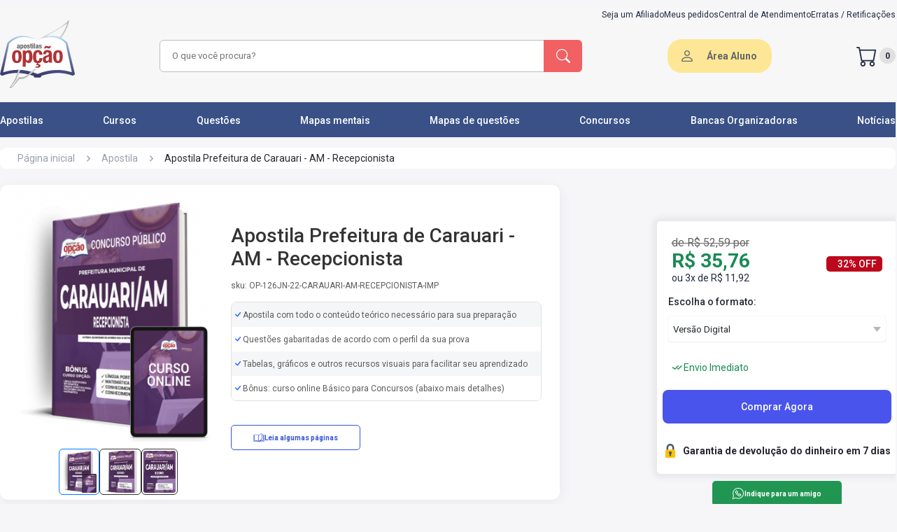

--- FILE ---
content_type: text/html; charset=UTF-8
request_url: https://www.apostilasopcao.com.br/apostila/prefeitura-carauari-am-recepcionista
body_size: 25462
content:
<!DOCTYPE html>
<html itemtype="http://schema.org/WebPage" lang="pt-BR">
<head>
            <script>
        window.dataLayer = window.dataLayer || [];
        dataLayer = [[]];
            </script>
    <script>(function(w,d,s,l,i){w[l]=w[l]||[];w[l].push({'gtm.start':
    new Date().getTime(),event:'gtm.js'});var f=d.getElementsByTagName(s)[0],
    j=d.createElement(s),dl=l!='dataLayer'?'&l='+l:'';j.async=true;j.src=
    'https://www.googletagmanager.com/gtm.js?id='+i+dl;f.parentNode.insertBefore(j,f);
    })(window,document,'script','dataLayer','GTM-5DRM9F8');</script>
    <!-- Google tag (gtag.js) -->
    
    
        <link rel="preconnect" href="https://fonts.googleapis.com">
    <link rel="preconnect" href="https://fonts.gstatic.com" crossorigin>
    <link rel="preload"
          as="style"
          href="https://fonts.googleapis.com/css2?family=Roboto:wght@300;400;500;700;900&display=swap" />
    <link
        rel="stylesheet"
        href="https://fonts.googleapis.com/css2?family=Roboto:wght@300;400;500;700;900&display=swap"
        media="print" onload="this.media='all'"
    />
    <noscript>
        <link
            href="https://fonts.googleapis.com/css2?family=Roboto:wght@300;400;500;700;900&display=swap"
            rel="stylesheet"
            type="text/css"
        />
    </noscript>
    <link rel="icon" type="image/png" href="https://www.apostilasopcao.com.br/favicon.ico">
    <link rel="stylesheet" href="https://www.apostilasopcao.com.br/assets/css/main.css?v=1767036472">
    <style> .campaign-banner{display:block;text-decoration:none;transition:all .3s ease;width:100%}.campaign-banner:hover{box-shadow:0 2px 10px rgba(0,0,0,.1);transform:translateY(-1px)}.campaign-banner-content{align-items:center;display:flex;justify-content:center;min-height:60px;position:relative;width:100%}.campaign-banner-content:before{background:linear-gradient(45deg,transparent 30%,hsla(0,0%,100%,.1) 50%,transparent 70%);bottom:0;content:"";left:0;opacity:0;pointer-events:none;position:absolute;right:0;top:0;transition:opacity .3s ease}.campaign-banner-content:hover:before{opacity:1}@media (max-width:768px){.campaign-banner-desktop{display:none!important}.campaign-banner-mobile{display:block!important}}@media (min-width:769px){.campaign-banner-mobile{display:none!important}}.campaign-counter{background:linear-gradient(135deg,#000,#333);border-bottom:3px solid #ff6b35;overflow:hidden;position:relative}.campaign-counter:before{background:linear-gradient(90deg,transparent,hsla(0,0%,100%,.1),transparent);content:"";height:100%;left:-100%;position:absolute;top:0;transition:left 2s ease;width:100%}.campaign-counter.active:before{left:100%}.campaign-counter-content{position:relative;z-index:2}@media (max-width:480px){.campaign-counter-content{flex-direction:column;gap:8px!important}}.campaign-counter-icon,.campaign-counter-logo{filter:drop-shadow(0 2px 4px rgba(0,0,0,.3));transition:all .3s ease}.campaign-counter-icon:hover,.campaign-counter-logo:hover{transform:scale(1.05)}.campaign-counter-clock{text-align:center}.campaign-counter-time{animation:pulse 2s ease-in-out infinite;letter-spacing:2px;text-shadow:0 2px 4px rgba(0,0,0,.5)}@keyframes pulse{0%,to{opacity:1}50%{opacity:.8}}.campaign-counter-labels span{position:relative}.campaign-counter-labels span:after{background:currentColor;bottom:-2px;content:"";height:1px;left:50%;position:absolute;transform:translateX(-50%);transition:width .3s ease;width:0}.campaign-counter-labels span:hover:after{width:100%}.campaign-counter.urgent{animation:urgentPulse 1s ease-in-out infinite}@keyframes urgentPulse{0%,to{box-shadow:0 0 0 0 rgba(255,107,53,.7)}50%{box-shadow:0 0 0 10px rgba(255,107,53,0)}}.campaign-counter.urgent .campaign-counter-time{animation:urgentFlash .5s ease-in-out infinite;color:#f44!important}@keyframes urgentFlash{0%,to{opacity:1}50%{opacity:.5}}.campaign-banner:focus,.campaign-counter:focus{outline:2px solid #ff6b35;outline-offset:2px}.campaign-image-loading{animation:loading 1.5s infinite;background:linear-gradient(90deg,#f0f0f0 25%,#e0e0e0 50%,#f0f0f0 75%);background-size:200% 100%}@keyframes loading{0%{background-position:200% 0}to{background-position:-200% 0}}@media (prefers-color-scheme:dark){.campaign-counter{border-bottom-color:#ff8c5a}.campaign-image-loading{background:linear-gradient(90deg,#2a2a2a 25%,#1a1a1a 50%,#2a2a2a 75%)}}@media print{.campaign-banner,.campaign-counter{display:none!important}}.promotionblockdown{align-items:center;display:none;height:118px;justify-content:center;width:100%}@media screen and (max-width:769px){.promotionblockdown{height:auto;padding:10px}}.promotionblockdown.clickon{display:flex}@media screen and (max-width:769px){.promotionblockdown.clickon{display:flex;flex-direction:row;gap:16px;justify-content:space-around;width:100%}.promotionblockdown.clickon .clockimg{display:none}.promotionblockdown.clickon>img{width:103px}}.promotionblockdown img.clockimg{margin:0 25px}.promotionblockdown img.imgdesconto{display:inline-block}@media screen and (max-width:769px){.promotionblockdown .clock_container{margin-top:10px}}.promotionblockdown .clock_container .clockcount{font-family:ds-digitalbold,sans-serif;font-size:68px;font-weight:700;line-height:.7;width:400px}@media screen and (max-width:769px){.promotionblockdown .clock_container .clockcount{font-size:46px;font-weight:700;line-height:.7;text-align:center;width:100%}}.promotionblockdown .clock_container .time-label span{font-weight:700}@media screen and (max-width:769px){.promotionblockdown .clock_container .time-label span{font-size:12px}}.promotionblockdown .clock_container .time-label .horas{padding:0 10px}.promotionblockdown .clock_container .time-label .minutos{padding:0 42px}@media screen and (max-width:769px){.promotionblockdown .clock_container .time-label .minutos{padding:0 32px}}.promotionblockdown .clock_container .time-label .segundos{padding:0}
 </style>
    
    <meta name="apple-mobile-web-app-capable" content="yes"/>
    <meta name="HandheldFriendly" content="true"/>
    <meta name="viewport" content="width=device-width,minimum-scale=1.0"/>
    <meta http-equiv="Content-Type" content="text/html; charset=utf-8"/>
    <meta http-equiv="X-UA-Compatible" content="IE=edge,chrome=1">
    <meta name="theme-color" content="#395187">
    <meta name="robots" content="INDEX,FOLLOW" />
            <style> @media (max-width:1140px){.header{background-color:#f7f7f7;height:auto}}.header .container .breadcrumbs{padding:.875rem 0 .938rem}@media (max-width:1140px){.header .container .breadcrumbs{padding:.875rem 0 0}}.header .container .breadcrumbs ul{border-radius:8px;height:30px;margin-bottom:8px}.header .container .breadcrumbs ul li a{color:#98a1b0;font-size:.875rem}.header .container .breadcrumbs ul li .productName{color:#29272e;font-size:.875rem;font-weight:400}.header .container .productTitle{display:flex;justify-content:flex-start}@media (max-width:769px){.header .container .productTitle{justify-content:center}}.header .container .productTitle .title{color:#29272e;font-size:2rem;margin-bottom:.813rem}@media (max-width:769px){.header .container .productTitle .title{font-size:24px;margin-bottom:0;margin-top:12px}}.header .container .alignInfo{align-items:center;background:#fff;border-radius:.625rem;box-shadow:0 .25rem 1.25rem -.125rem rgba(50,50,71,.08),0 0 .063rem 0 rgba(12,26,75,.1);display:flex;height:450px;padding:15px 26px 15px 10px;width:800px}@media (max-width:1140px){.header .container .alignInfo{flex-direction:column;height:auto;padding:15px 10px;width:100%}}.header .container .alignInfo .product-img-box{align-items:center;display:flex;flex-direction:column;margin-right:15px;width:350px}@media (max-width:1140px){.header .container .alignInfo .product-img-box{display:none}}.header .container .alignInfo .product-img-box #lightGallery a{display:flex;justify-content:center}.header .container .alignInfo .product-img-box #lightGallery a .info-img{height:360px;width:auto}.header .container .alignInfo .product-img-box #lightGallery>:not(.first-image){display:none}.header .container .alignInfo #mainImageContainer{align-items:center;display:flex;justify-content:center;margin-bottom:10px;width:100%}.header .container .alignInfo #mainImage{height:400px;-o-object-fit:cover;object-fit:cover;width:auto}.header .container .alignInfo #thumbnailGallery{display:flex!important;gap:5px;margin-top:10px;position:relative;z-index:1}.header .container .alignInfo .thumbnail-image{border:1px solid #333;border-radius:6px;cursor:pointer;height:66px;-o-object-fit:cover;object-fit:cover;padding:2px;width:auto}.header .container .alignInfo .thumbnail-image:hover{border-color:#007bff;transition:.5s ease-in-out}.header .container .alignInfo .thumbnail-image.active{border-color:#007bff}.header .container .alignInfo .video-thumbnail{align-items:center;cursor:pointer;display:flex;justify-content:center;position:relative}.header .container .alignInfo .video-thumbnail .video-overlay{left:50%;position:absolute;top:50%;transform:translate(-50%,-50%);z-index:2}.header .container .alignInfo .video-thumbnail .info-img{height:300!important;max-width:250!important;-o-object-fit:cover!important;object-fit:cover!important;width:auto!important}.header .container .alignInfo .thumbnail-image.video-thumbnail-small{border:1px solid #333!important;border-radius:6px!important;cursor:pointer!important;display:inline-block!important;flex-shrink:0!important;height:66px!important;-o-object-fit:cover!important;object-fit:cover!important;overflow:hidden!important;padding:2px!important;position:relative!important;transition:transform .2s ease!important;width:66px!important}.header .container .alignInfo .thumbnail-image.video-thumbnail-small:hover{border-color:#007bff!important;transition:.5s ease-in-out!important}.header .container .alignInfo .thumbnail-image.video-thumbnail-small:after{background:rgba(0,0,0,.7);border-radius:50%;content:"";height:20px;left:50%;position:absolute;top:50%;transform:translate(-50%,-50%);width:20px;z-index:2}.header .container .alignInfo .thumbnail-image.video-thumbnail-small:before{border-bottom:8px solid transparent;border-left:8px solid #fff;border-top:8px solid transparent;content:"";height:0;left:50%;position:absolute;top:50%;transform:translate(-45%,-50%);width:0;z-index:3}.header .container .alignInfo .thumbnail-image.video-thumbnail-small img{height:100%!important;-o-object-fit:cover!important;object-fit:cover!important;width:100%!important}.header .container .alignInfo .playVideo{align-items:center;background:#000;border-radius:8px;display:flex;height:350px;justify-content:center;overflow:hidden;position:relative;width:300;z-index:10}.header .container .alignInfo .productTitleGroup{width:510px}@media (max-width:1140px){.header .container .alignInfo .productTitleGroup{width:100%}}.header .container .alignInfo .productTitleGroup h1{color:#333;font-size:28px;font-weight:500;margin-bottom:15px}@media (max-width:1140px){.header .container .alignInfo .productTitleGroup h1{font-size:18px}}.header .container .alignInfo .productTitleGroup .sku{color:#5c5c5c;font-size:12px;font-weight:400;margin-bottom:16px}.header .container .alignInfo .productTitleGroup .stars{align-items:center;display:flex;margin:18px 0}@media (max-width:1140px){.header .container .alignInfo .productTitleGroup .stars{flex-direction:column}}.header .container .alignInfo .productTitleGroup .stars ul{display:flex;gap:.25rem}.header .container .alignInfo .productTitleGroup .stars ul li span i{color:#fcd64b;font-size:1.125rem}.header .container .alignInfo .productTitleGroup .stars .avarageCount{color:#fff;font-size:.75rem;margin-left:.375rem}.header .container .alignInfo .productTitleGroup .preVenda{margin-bottom:19px}.header .container .alignInfo .productTitleGroup .preVenda .liberation{color:#fff;font-size:12px;font-style:normal;font-weight:700}.header .container .alignInfo .productTitleGroup .preVenda .liberation span{color:#fff;font-size:12px;font-style:normal;font-weight:400;line-height:162.023%}.header .container .alignInfo .productTitleGroup .information{border:1px solid #e0e0e0;border-radius:8px;margin-bottom:34px;overflow:hidden;width:100%}.header .container .alignInfo .productTitleGroup .information li{align-items:center;display:flex;height:35px;padding-left:5px}.header .container .alignInfo .productTitleGroup .information li img{padding-right:2px}.header .container .alignInfo .productTitleGroup .information li span{color:#5c5c5c;font-size:12px;font-weight:400}.header .container .alignInfo .productTitleGroup .information li:nth-child(odd){background-color:#f5f6f7}.header .container .alignInfo .productTitleGroup .information li:nth-child(2n){background-color:#fff}.header .container .alignInfo .productTitleGroup .alignButton{display:flex;justify-content:space-between}.header .container .alignInfo .productTitleGroup .alignButton .sumario{align-items:stretch;border:1px solid #3754db;border-radius:5px;display:flex;height:36px;justify-content:center;margin-bottom:15px;width:185px}.header .container .alignInfo .productTitleGroup .alignButton .sumario .buttonProduct{align-items:center;color:#3754db;display:flex;font-size:10px;font-style:normal;font-weight:600;gap:6px}.header .container .alignInfo .productTitleGroup .alignButton .sumario img{height:16px}.header .container .alignInfo .productTitleGroup .errata{margin-top:19px}.header .container .alignInfo .productTitleGroup .errata .titleErrata{color:#fff;font-size:12px}.header .container .alignInfo.question{margin-top:40px}.body{margin-top:35px}@media (max-width:1140px){.body{margin-top:10px}}.body .container .elementsHandout{display:flex;justify-content:space-between}@media (max-width:1140px){.body .container .elementsHandout{flex-direction:column-reverse}}.body .container .elementsHandout .firstElement{display:flex}@media (max-width:1140px){.body .container .elementsHandout .firstElement{margin:1.375rem auto 0;width:100%}.body .container .elementsHandout .firstElement .resources{width:100%}}.body .container .elementsHandout .firstElement .resources .resourceBox{background-color:#fff;border-radius:.625rem;box-shadow:0 .25rem 1.25rem -.125rem rgba(50,50,71,.08),0 0 .063rem 0 rgba(12,26,75,.1);height:auto;margin-bottom:2.063rem;min-height:17rem;padding:.75rem .813rem 0;width:43.438rem}@media (max-width:1140px){.body .container .elementsHandout .firstElement .resources .resourceBox{height:15.375rem;overflow-x:auto;overflow-y:hidden;width:100%}}.body .container .elementsHandout .firstElement .resources .resourceBox h2{font-size:1.125rem;font-weight:500;line-height:normal}.body .container .elementsHandout .firstElement .resources .resourceBox .benefits{display:grid;gap:50px 0;grid-template-columns:1fr 1fr;padding:1rem .438rem}.body .container .elementsHandout .firstElement .resources .resourceBox .benefits .resource{flex-shrink:0;height:56px;width:20.6rem}@media (max-width:1140px){.body .container .elementsHandout .firstElement .resources .resourceBox .benefits .resource{height:100%}}.body .container .elementsHandout .firstElement .resources .resourceBox .benefits .resource.question{align-items:baseline;display:flex}.body .container .elementsHandout .firstElement .resources .resourceBox .benefits .resource.question .alignDescription{text-align:justify}.body .container .elementsHandout .firstElement .resources .resourceBox .benefits .resource.question .alignDescription .smallDescription{font-size:14px;line-height:0}.body .container .elementsHandout .firstElement .resources .resourceBox .benefits .resource p{align-items:stretch;color:#29272e;display:flex;font-size:.875rem;font-style:normal;font-weight:400;gap:.25rem;line-height:1.215rem}.body .container .elementsHandout .firstElement .resources .resourceBox .benefits .resource p .iconCheck{font-size:.7rem}.body .container .elementsHandout .firstElement .resources .resourceBox .benefits .resource p .iconCheck i{color:#00de74}.body .container .elementsHandout .firstElement .resources .resourceBox .benefits .resource .alignDescription{padding:0 .5rem;width:20rem}@media (max-width:1140px){.body .container .elementsHandout .firstElement .resources .resourceBox .benefits .resource .alignDescription{width:100%}}.body .container .elementsHandout .firstElement .resources .resourceBox .benefits .resource .alignDescription .smallDescription{color:#666;font-size:.75rem;font-style:normal;font-weight:400;line-height:162.023%}.body .container .elementsHandout .firstElement .resources .resourceBox .benefits.question{gap:40px 0}.body .container .elementsHandout .firstElement .resources .resourceBox.question{min-height:15.5rem}.body .container .elementsHandout .firstElement .resources h2{font-size:1.125rem;font-weight:500;line-height:normal}.body .container .elementsHandout .firstElement .resources .infoBox{align-items:center;background-color:#fff;border-radius:.625rem;box-shadow:0 .25rem 1.25rem -.125rem rgba(50,50,71,.08),0 0 .063rem 0 rgba(12,26,75,.1);display:flex;height:110px;margin-top:15px;overflow-x:auto;overflow-y:hidden;padding:0 .813rem;width:880px}@media (max-width:1140px){.body .container .elementsHandout .firstElement .resources .infoBox{width:100%}}@media (max-width:769px){.body .container .elementsHandout .firstElement .resources .infoBox{height:auto;overflow:hidden}}.body .container .elementsHandout .firstElement .resources .infoBox .info{grid-column-gap:20px;grid-row-gap:20px;align-items:baseline;display:flex}@media (max-width:769px){.body .container .elementsHandout .firstElement .resources .infoBox .info{align-items:flex-start;flex-direction:column;padding:10px 0}}.body .container .elementsHandout .firstElement .resources .infoBox .info .resource{min-width:12rem}.body .container .elementsHandout .firstElement .resources .infoBox .info .resource p{color:#222b45;font-size:14px;font-weight:500;line-height:16.41px;text-align:left}.body .container .elementsHandout .firstElement .resources .infoBox .info .resource .alignDescription{margin-top:2px;max-width:205px;overflow:hidden;text-overflow:ellipsis;white-space:nowrap}@media (max-width:769px){.body .container .elementsHandout .firstElement .resources .infoBox .info .resource .alignDescription{max-width:310px}}.body .container .elementsHandout .firstElement .resources .infoBox .info .resource .alignDescription .description{color:#5c5c5c;font-size:14px;font-weight:400;line-height:18.75px;text-align:left}.body .container .elementsHandout .firstElement .resources .infoBox .info .resource .alignDescription .description.intitution{color:#2f80ed}.body .container .elementsHandout .firstElement .resources .infoBox .info .resource .alignDescription .description.intitution:hover{text-decoration:underline;transition:2s ease-out}.body .container .elementsHandout .firstElement .resources .infoBox .info .resource:last-child{margin-right:0}@media (min-width:1140px){.body .container .elementsHandout .firstElement .resources .infoBox::-webkit-scrollbar{height:4px;width:4px}.body .container .elementsHandout .firstElement .resources .infoBox::-webkit-scrollbar-thumb{background-color:hsla(0,0%,40%,.52);border-radius:3px}.body .container .elementsHandout .firstElement .resources .infoBox::-webkit-scrollbar-thumb:hover{background-color:#555}.body .container .elementsHandout .firstElement .resources .infoBox::-webkit-scrollbar-track{background-color:transparent;margin:10px}}.body .container .elementsHandout .firstElement .resources .mobileInformation{display:none;margin-bottom:40px;margin-top:10px}@media (max-width:1140px){.body .container .elementsHandout .firstElement .resources .mobileInformation{display:block}}.body .container .elementsHandout .firstElement .resources .mobileInformation .infoGroup{margin-top:16px}.body .container .elementsHandout .firstElement .resources .mobileInformation .infoGroup .information li{align-items:baseline;display:flex;gap:5px;margin-bottom:21px}.body .container .elementsHandout .firstElement .resources .mobileInformation .infoGroup .information li span{color:#5c5c5c;font-size:12px}.body .container .elementsHandout .firstElement .resources .mobileInformation h2{font-size:1.125rem;font-weight:500;line-height:normal}.body .container .elementsHandout .firstElement .instituitionBox{align-items:center;background-color:#fff;border-radius:10px;display:flex;font-size:.875rem;font-style:normal;font-weight:400;height:4.625rem;justify-content:center;margin-top:2rem;width:44.125rem}@media (max-width:1140px){.body .container .elementsHandout .firstElement .instituitionBox{padding:10px;width:100%}}.body .container .elementsHandout .firstElement .instituitionBox .btnInstituition{color:#666;font-size:.875rem;font-weight:500}@media (max-width:1140px){.body .container .elementsHandout .firstElement .instituitionBox .btnInstituition{text-align:center}}.lightgallery img{cursor:pointer}.lg-counter span{color:#999}.lg-img-wrap{padding:70px!important}.lg-thumb{display:flex}@media (max-width:769px){.lg-thumb{margin-bottom:40px}}.lg-backdrop{opacity:.5!important}.lg-toolbar{background-color:rgba(0,0,0,.45)}.lg-thumb-outer{background-color:#0d0a0a}.lg-thumb-outer img{cursor:pointer}@media (max-width:769px){.lg-thumb-outer img{margin:-20px 0 0;padding:25px 50px 25px 0}.lg-components{margin:-40px 0}}.lg-sub-html{background-color:rgba(0,0,0,.45)}.lg-thumb-item{height:110px!important}@media (max-width:769px){.lg-thumb-item{height:80px!important}}.lg-thumb-item img{height:100px}.showStates .discount-lightning{align-items:center;background-color:#cd201f;display:none;height:50px;justify-content:center;width:100%}@media (max-width:769px){.showStates .discount-lightning{height:76px}}.showStates .discount-lightning.show{display:flex;position:relative;z-index:38}.showStates .discount-lightning.fixed-top{position:fixed;top:0;width:100%;z-index:38}.showStates .discount-lightning .alignDiscount{display:flex}@media (max-width:769px){.showStates .discount-lightning .alignDiscount{margin-right:20px}}.showStates .discount-lightning .alignDiscount img{margin-right:6px}@media (max-width:769px){.showStates .discount-lightning .alignDiscount img{height:40px;width:40px}}.showStates .discount-lightning .alignDiscount .groupText{display:flex}@media (max-width:769px){.showStates .discount-lightning .alignDiscount .groupText{align-items:center;display:flex;flex-direction:column}}.showStates .discount-lightning .alignDiscount .groupText p{align-items:center;color:#fff;display:flex;margin:0;padding:6px;text-align:center}@media (max-width:769px){.showStates .discount-lightning .alignDiscount .groupText p{padding:0}.showStates .discount-lightning .alignDiscount .groupText p.bold{font-weight:700}.showStates .discount-lightning .alignDiscount .groupText p.max{text-transform:uppercase}}.showStates .discount-lightning .alignDiscount .groupText span{color:#fff;margin:0;padding:6px;text-align:center}.wppButton{align-items:stretch;background:#219653;border-radius:5px;display:flex;height:36px;justify-content:center;width:185px}.wppButton .buttonProduct{align-items:center;color:#fff;display:flex;font-size:10px;font-style:normal;font-weight:600;gap:6px}.wppButton img{height:16px}.wppButton:hover{background:#16b45a;transition:1s}.onlyMobile{display:none;width:100%}@media (max-width:1140px){.onlyMobile{display:block}}.onlyDesktop{display:block}@media (max-width:1140px){.onlyDesktop{display:none}}.desktopInformation{display:block}@media (max-width:1140px){.desktopInformation{display:none}}.descriptionBox{font-size:.875rem;font-style:normal;font-weight:400;margin-top:1.2rem}@media (max-width:1140px){.descriptionBox{width:100%}}.descriptionBox .descriptionTitle{color:#29272e;font-size:1.125rem;font-style:normal;font-weight:500;margin-bottom:.538rem}.descriptionBox .descriptionCard{border-radius:11px;max-height:14.625rem;overflow:hidden;padding:6px 0;position:relative;width:770px}@media (max-width:1140px){.descriptionBox .descriptionCard{width:100%}}.descriptionBox .descriptionCard h3,.descriptionBox .descriptionCard p,.descriptionBox .descriptionCard strong{color:#555856;line-height:22px}.descriptionBox .descriptionCard:before{background:linear-gradient(transparent,#f7f7f7);bottom:0;content:"";height:10rem;position:absolute;width:100%}.descriptionBox .descriptionCard.active{height:auto;max-height:none}.descriptionBox .descriptionCard.active:before{visibility:hidden}.descriptionBox .descriptionMore{align-items:center;display:flex;justify-content:center;position:relative}.descriptionBox .descriptionMore .btnMore{align-items:center;background:#fff;border-radius:100px;box-shadow:0 1px 3px 0 rgba(50,50,71,.1),0 0 1px 0 rgba(12,26,75,.2);color:#666;display:flex;font-size:12px;font-weight:600;height:36px;justify-content:center;width:91px}.descriptionBox .descriptionMore .btnMore:hover{color:#939393;transition:1s}.evidenceBox{font-size:.875rem;font-style:normal;font-weight:400;margin-top:1.563rem;width:42.625rem}@media (max-width:1140px){.evidenceBox{width:100%}}.evidenceBox .evidenceTitle{color:#29272e;font-size:1.125rem;font-style:normal;font-weight:500;margin-bottom:1rem}.evidenceBox .depoimentoSwiper{width:43.6875rem}@media (max-width:1140px){.evidenceBox .depoimentoSwiper{width:100%}}.evidenceBox .depoimentoSwiper .story{align-items:center;border-radius:.75rem;cursor:pointer;display:flex;height:393.19px;justify-content:center;margin-bottom:2.188rem;width:43.6875rem}@media (max-width:1140px){.evidenceBox .depoimentoSwiper .story{height:220px;width:100%}}.evidenceBox .depoimentoSwiper .story .imgVideo,.evidenceBox .depoimentoSwiper .story iframe{border-radius:12px;height:393.19px;width:699px}@media (max-width:1140px){.evidenceBox .depoimentoSwiper .story .imgVideo,.evidenceBox .depoimentoSwiper .story iframe{height:220px}}.evidenceBox .depoimentoSwiper .story .youtubeIcon{position:absolute}.evidenceBox .depoimentoSwiper .story.loading{cursor:wait}.reviewBox{font-size:.875rem;font-style:normal;font-weight:400;margin-top:1rem;width:770px}@media (max-width:1140px){.reviewBox{width:100%}}.reviewBox .reviewGroup{margin-top:30px}.reviewBox .reviewGroup .swiper-wrapper{align-items:center;display:flex}.reviewBox .reviewGroup .swiper-wrapper .swiper-slide{margin-right:82px;width:auto}.reviewBox .reviewGroup .swiper-wrapper img{height:100%;width:388px}@media (max-width:769px){.reviewBox .reviewGroup .swiper-wrapper img{width:282px}}.reviewBox .reviewGroup .swiper-pagination-review{margin-top:20px;position:sticky}.reviewBox .reviewGroup .swiper-pagination-review .swiper-pagination-bullet{height:12px;width:12px}.relatedBox{margin-bottom:2rem;margin-top:2.063rem}.relatedBox .groupTitle{align-items:baseline;display:flex;justify-content:space-between}.relatedBox .groupTitle h2{font-size:1.125rem;font-weight:500;line-height:normal;margin-bottom:.938rem}.relatedBox .groupTitle a{color:#2f80ed;font-size:14px}.relatedBox .groupTitle a:hover{text-decoration:underline}.relatedBox .block-related{align-items:center;display:flex;gap:42px;overflow:hidden}@media (max-width:769px){.relatedBox .block-related{display:grid;gap:10px;grid-template-columns:1fr 1fr;justify-items:center}}@media (max-width:440px){.relatedBox .block-related{grid-template-columns:1fr 1fr}}.relatedBox .block-related .reviewBox .reviewGroup .reviewSwiper .relatedBox .block-related{width:auto}.relatedBox .block-related .box-related-item{background:#fff;border-radius:5px;cursor:pointer;margin-right:2px;overflow:hidden;padding-bottom:25px;width:260px}.relatedBox .block-related .box-related-item .wrapper-img{align-items:center;background-image:url(../img/fundocinza.jpg);display:flex;justify-content:center;min-height:150px;width:100%}.relatedBox .block-related .box-related-item .wrapper-img img{height:150px;padding:8px}.relatedBox .block-related .box-related-item .wrapper-img.Curso img{padding:0}.relatedBox .block-related .box-related-item h3{color:#666;font-size:14px;font-style:normal;font-weight:400;line-height:24px;margin-bottom:8px;margin-top:8px}.relatedBox .block-related .box-related-item .type{color:#23292e;font-size:12px;font-weight:700}.relatedBox .block-related .box-related-item .price-box .badges-display{display:flex}.relatedBox .block-related .box-related-item .price-box .regular-price{color:#ed7819;font-size:29.6px;font-weight:700;height:29px;line-height:.86;margin:0;text-align:left}.relatedBox .block-related .box-related-item .price-box .special-price{color:#ed7819;font-size:22px;font-weight:700;line-height:1.22}.relatedBox .block-related .box-related-item .price-box .badges-list-price{background:#198b54;border-radius:3px;color:#fff;font-size:12px;font-weight:700;margin:2px auto auto 25px;min-width:-moz-max-content;min-width:max-content;mix-blend-mode:normal;padding:2px 5px;text-align:center;width:25%}.relatedBox .block-related .box-related-item .price-box .preco-parcelado{color:#333;font-size:12px;line-height:1.28;margin:0;padding-bottom:8px;text-align:left}.relatedBox .block-related .box-related-item .price-box .preco-parcelado small{display:inline;font-size:12px;margin-left:3px}.relatedBox .block-related .box-related-item .wrapper-content{padding:2px 8px}.relatedBox .block-related .box-related-item .wrapper-content .apartirde{color:#666;font-size:12px;font-weight:500;line-height:1;margin-bottom:5px}.relatedBox .block-related .box-related-item .wrapper-content .old-price{color:#666;font-size:12px;line-height:1;text-decoration-line:line-through}.relatedBox .block-related .box-related-item .wrapper-content .align-price{display:flex;height:22px}.relatedBox .block-related .box-related-item .wrapper-content .align-price .regular-price{color:#141414;font-size:17px;font-weight:600}.relatedBox .block-related .box-related-item .wrapper-content .align-price .porcentagem-desconto{background:#198b54;border-radius:3px;color:#fff;font-size:12px;font-weight:700;margin:2px auto auto 25px;min-width:-moz-max-content;min-width:max-content;mix-blend-mode:normal;padding:2px 5px;text-align:center;width:25%}.relatedBox .block-related .box-related-item .wrapper-content .installments-price{color:#666;font-size:12px;font-style:normal;font-weight:400;line-height:1;margin-top:4px;max-width:230px}.relatedBox .block-related .swiper-wrapper{height:395px}.relatedBox .block-related .swiper-button{align-items:center;background:#243757;border-radius:73%;box-shadow:0 0 5px 0 rgba(0,0,0,.251);color:#fff;display:flex;height:28px;justify-content:center;padding:17px}@media (max-width:769px){.relatedBox .block-related .swiper-button{display:none}}.relatedBox .block-related .swiper-button-next:after,.relatedBox .block-related .swiper-button-prev:after{font-size:14px;font-weight:600}.relatedBox .block-related .box{align-items:center;background:#fff;border-radius:5px;box-shadow:0 0 1.1847px 0 rgba(9,30,66,.09),0 11.84701px 21.32463px 0 rgba(9,30,66,.08);display:flex;height:auto;justify-content:center;min-height:343px;position:relative;width:222px}@media (max-width:769px){.relatedBox .block-related .box{margin-bottom:15px;width:195px}}@media (max-width:440px){.relatedBox .block-related .box{width:150px}}.relatedBox .block-related .box:nth-child(n+6){display:none}.relatedBox .block-related .box .porcentagem-desconto{background-color:#ff9546;border-radius:2px;color:#fff;font-size:11px;font-weight:600;padding:5px 10px;position:absolute;right:10px;top:7px}.relatedBox .block-related .box .productContent{align-items:center;display:flex;flex-direction:column;justify-content:center}@media (max-width:440px){.relatedBox .block-related .box .productContent img{height:auto;width:97px}}.relatedBox .block-related .box .productContent .type{margin:10px 0 2px;padding:0 17px;width:100%}.relatedBox .block-related .box .productContent .type .borderProduct{align-items:center;border:2px solid #3754db;border-radius:6px;display:flex;height:24px;justify-content:center;width:61px}.relatedBox .block-related .box .productContent .type .borderProduct .product{color:#3754db;font-size:12px;font-weight:700;text-transform:capitalize}.relatedBox .block-related .box .productContent .description{margin-top:10px;width:100%}.relatedBox .block-related .box .productContent .description .descriptionAlign{align-items:flex-start;display:flex;flex-direction:column;justify-content:space-evenly;min-height:75px;padding:0 4px}@media (max-width:440px){.relatedBox .block-related .box .productContent .description .descriptionAlign{padding:0 9px}}.relatedBox .block-related .box .productContent .description .descriptionAlign .title{color:#5c5c5c;font-size:14px;font-weight:400;line-height:20px;margin-bottom:5px}@media (max-width:440px){.relatedBox .block-related .box .productContent .description .descriptionAlign .title{font-size:13px;margin-bottom:14px}}.relatedBox .block-related .box .productContent .description .descriptionAlign .subtitle{color:#666;font-size:12px;font-weight:500}.relatedBox .block-related .box .productContent .description .descriptionAlign .regular-title{color:#666;font-size:12px}.relatedBox .block-related .box .productContent .description .descriptionAlign .regular-price{color:#141414;font-size:17px;font-weight:600}.relatedBox .block-related .box .productContent .imageProduct{height:240px;width:174px}.s-wpp{align-items:center;display:flex;gap:30px;justify-content:center;margin-bottom:3.75rem;margin-top:2.063rem}@media (max-width:769px){.s-wpp{flex-direction:column}}.s-wpp .contact{align-items:center;background:#66cb9f;border-radius:16px;display:flex;height:79px;justify-content:space-around;width:380px}@media (max-width:769px){.s-wpp .contact{padding:15px;width:308px}}.s-wpp .contact p{color:#fff;font-size:14px;font-weight:500}@media (max-width:769px){.s-wpp .contact p{margin-left:13px}}.mobileSwiper{display:none}@media (max-width:1140px){.mobileSwiper{display:block}}.mobileSwiper{background:#fff;border-radius:10px;height:320px;overflow:hidden;position:relative;width:100%}.mobileSwiper .swiper-slide{align-items:center;background:#fff;display:flex;justify-content:center}.mobileSwiper .info-img,.mobileSwiper .productImage{max-height:85%;max-width:100%;-o-object-fit:contain;object-fit:contain}.mobileSwiper .playVideoMobile{align-items:center;display:flex;height:100%;justify-content:center;position:relative}.mobileSwiper .playVideoMobile .youtubeIcon{position:absolute}.mobileSwiper .swiper-pagination{bottom:16px;left:0;position:absolute;right:0;text-align:center}.mobileSwiper .swiper-pagination-bullet{background:#c9c9c9;opacity:1}.mobileSwiper .swiper-pagination-bullet-active{background:#2f80ed}
 </style>
    <style> .secondElement{margin-left:-55px;width:21.25rem}@media (max-width:1140px){.secondElement{display:none;margin:0!important;width:100%}}.secondElement .product{align-items:center;display:flex;flex-direction:column;transform:translateY(0);transition:transform .4s ease,position .4s ease}.secondElement .product.fixed{position:fixed;top:20px;transform:translateY(20%);transition:transform .4s ease,position .4s ease;z-index:999}.secondElement .product.sticky{position:sticky;top:0}.secondElement .product .priceBox{background:#fff;border-radius:5px;box-shadow:0 0 10px 6px rgba(0,0,0,.059);padding:7px 8px 23px}@media (max-width:1140px){.secondElement .product .priceBox{width:100%}}.secondElement .product .priceBox .productGroup{margin-bottom:14px}.secondElement .product .priceBox .mobileInfo{display:none;padding:0 8px}@media (max-width:1140px){.secondElement .product .priceBox .mobileInfo{align-items:flex-start;display:flex;flex-direction:column}}.secondElement .product .priceBox .mobileInfo h2{font-size:18px}.secondElement .product .priceBox .mobileInfo .sku{color:#666;font-size:12px;font-weight:400;margin-bottom:11px;margin-top:6px}.secondElement .product .priceBox .mobileInfo .stars{display:flex;margin:10px 0 21px}@media (max-width:769px){.secondElement .product .priceBox .mobileInfo .stars{flex-direction:column}}.secondElement .product .priceBox .mobileInfo .stars ul{display:flex}.secondElement .product .priceBox .mobileInfo .stars ul li span i{color:#fcd64b;font-size:110%;width:1em}.secondElement .product .priceBox .mobileInfo .stars ul li span i.actived{color:#ffc300}.secondElement .product .priceBox .mobileInfo .stars .num-avaliacoes{color:#29272e;display:inline-block;font-size:12px;margin-left:6px;margin-top:4px;text-align:left}@media (max-width:769px){.secondElement .product .priceBox .mobileInfo .stars .num-avaliacoes{margin-left:0}}.secondElement .product .priceBox .mobileInfo .sumario{align-items:stretch;border:1px solid #3754db;border-radius:5px;display:flex;height:36px;justify-content:center;margin:15px 0;width:185px}.secondElement .product .priceBox .mobileInfo .sumario .buttonProduct{align-items:center;color:#3754db;display:flex;font-size:10px;font-style:normal;font-weight:600;gap:6px}.secondElement .product .priceBox .mobileInfo .sumario img{height:16px}.secondElement .product .priceBox .productFormat{display:flex;flex-direction:column;margin-bottom:23px;margin-top:18px;padding:0 8px}.secondElement .product .priceBox .productFormat .liberacao{color:#198b54;display:flex;font-size:14px;font-weight:400;gap:5px;margin-left:3px;margin-top:11px}.secondElement .product .priceBox .productFormat .customSelect{margin:6px 0 18px}.secondElement .product .priceBox .productFormat .customSelect select{border:none;border-radius:4px;box-shadow:0 0 1px 0 rgba(50,50,71,.2),0 1px 2px 0 rgba(50,50,71,.08);height:36px}.secondElement .product .priceBox .productFormat .buttons{display:flex;flex-direction:column}.secondElement .product .priceBox .productFormat .buttons label{font-size:14px;font-weight:500;margin-bottom:7px}.secondElement .product .priceBox .productFormat .buttons .btnAlign{display:flex;margin-top:7px}.secondElement .product .priceBox .productFormat .buttons .btnAlign button{align-items:center;color:#222b45;display:flex;font-size:13px;height:42px;justify-content:center;width:115px}.secondElement .product .priceBox .productFormat .buttons .btnAlign button.digital{border:2px solid #dfe2e6;border-bottom-left-radius:4px;border-right:none;border-top-left-radius:4px}.secondElement .product .priceBox .productFormat .buttons .btnAlign button.impresso{border:2px solid #dfe2e6;border-bottom-right-radius:4px;border-left:none;border-top-right-radius:4px}.secondElement .product .priceBox .productFormat .buttons .btnAlign button.solo{border-radius:4px}.secondElement .product .priceBox .productFormat .buttons .btnAlign button.combo{border:2px solid #dfe2e6;border-left:none;border-radius:4px}.secondElement .product .priceBox .productFormat .buttons .btnAlign button.active{background:#1e65ff;border:none;color:#fff;transition:background .3s,color .3s}.secondElement .product .priceBox .productFormat .preVenda{margin-bottom:0;margin-top:12px}@media (max-width:769px){.secondElement .product .priceBox .productFormat .preVenda{margin-bottom:25px;margin-top:0}}.secondElement .product .priceBox .productFormat .preVenda p{color:#eb5757;font-size:14px;font-weight:500}.secondElement .product .priceBox .productFormat .preVenda p span{color:#eb5757;font-size:14px;font-weight:400}.secondElement .product .priceBox .priceGroup{padding:0 13px;width:100%}.secondElement .product .priceBox .priceGroup .totalPrice{color:#666;font-size:1rem;font-weight:400;text-decoration-line:line-through}.secondElement .product .priceBox .priceGroup .group{align-items:baseline;display:flex;justify-content:space-between}.secondElement .product .priceBox .priceGroup .group .alignPrice .price{color:#198b54;font-size:1.75rem;font-weight:700;margin-top:4px}.secondElement .product .priceBox .priceGroup .group .alignPrice .specialPrice{color:#222b45;font-size:14px;font-weight:400;line-height:normal}.secondElement .product .priceBox .priceGroup .group .offer{align-items:center;background-color:#bd081c;border-radius:5px;color:#fff;display:flex;font-size:14px;font-weight:500;height:21.224px;justify-content:center;padding:0 6px 0 14px;width:80px}.secondElement .product .priceBox .priceGroup .cupom{display:block;font-size:14px;margin-top:6px}.secondElement .product .priceBox .priceGroup .cupom strong{color:#bd081c;text-decoration:underline}.secondElement .product .priceBox .btnGroup{margin-top:1.5rem}.secondElement .product .priceBox .btnGroup .btnCart{align-items:center;background-color:#4954ed;border-radius:8px;color:#fff;display:flex;font-size:14px;font-style:normal;font-weight:500;gap:10px;height:48px;justify-content:center;width:327px}@media (max-width:1140px){.secondElement .product .priceBox .btnGroup .btnCart{width:100%}}.secondElement .product .priceBox .btnGroup .btnCart span i{color:#fff}.secondElement .product .priceBox .btnGroup .btnCart:hover{background-color:#3944d4;transition:3s}.secondElement .product .priceBox .securityGroup{align-items:center;display:flex;justify-content:center;margin-top:1.813rem;width:100%}.secondElement .product .priceBox .securityGroup .securityLock{height:20px;margin-right:8px;width:20px}.secondElement .product .priceBox .securityGroup .securityMessage{color:#29272e;font-size:14px;font-weight:600}.secondElement .product .wppButton{align-items:stretch;background:#219653;border-radius:5px;display:flex;height:36px;justify-content:center;margin-top:10px;width:185px}.secondElement .product .wppButton .buttonProduct{align-items:center;color:#fff;display:flex;font-size:10px;font-style:normal;font-weight:600;gap:6px}.secondElement .product .wppButton img{height:16px}.secondElement .product .wppButton:hover{background:#16b45a;transition:1s}.fixedButtonMobile{background-color:#fff;bottom:0;box-shadow:0 .25rem 1.25rem .875rem rgba(50,50,71,.08),0 0 .0625rem 0 rgba(12,26,75,.1);display:none;left:0;padding:1rem;position:fixed;width:100%;z-index:20000}@media (max-width:769px){.fixedButtonMobile{align-items:center}}.fixedButtonMobile .priceMobile{width:400px}.fixedButtonMobile .priceMobile .totalPrice{color:#666;font-size:.825rem;font-weight:400}.fixedButtonMobile .priceMobile .price{color:#198b54;font-size:1rem;font-weight:700;margin-top:4px}.fixedButtonMobile .priceMobile .specialPrice{color:#222b45;font-size:14px;font-weight:400;line-height:normal}.fixedButtonMobile .btnCart{align-items:center;background-color:#4954ed;border-radius:8px;color:#fff;display:flex;font-size:14px;font-style:normal;font-weight:500;gap:10px;height:48px;justify-content:center;width:327px}@media (max-width:1140px){.fixedButtonMobile .btnCart{width:100%}}.fixedButtonMobile .btnCart span i{color:#fff}.fixedButtonMobile .btnCart:hover{background-color:#3944d4;transition:3s}.fixedButtonMobile .dNone{display:none}.priceGroup{padding:0 13px;width:100%}@media (max-width:1140px){.priceGroup{margin-bottom:10px;padding:0}}.priceGroup .totalPrice{color:#666;font-size:1rem;font-weight:400;text-decoration-line:line-through}.priceGroup .group{align-items:baseline;display:flex;justify-content:space-between}.priceGroup .group .alignPrice .price{color:#198b54;font-size:1.75rem;font-weight:700;margin-top:4px}.priceGroup .group .alignPrice .specialPrice{color:#222b45;font-size:14px;font-weight:400;line-height:normal}.priceGroup .group .offer{align-items:center;background-color:#bd081c;border-radius:5px;color:#fff;display:flex;font-size:14px;font-weight:500;height:21.224px;justify-content:center;padding:0 6px 0 14px;width:80px}.btnGroup{margin-top:1.5rem}@media (max-width:1140px){.btnGroup{margin-top:0;width:100%}}.btnGroup .btnCart,.btnGroup .btnOutStock{align-items:center;border-radius:8px;color:#fff;display:flex;font-size:14px;font-style:normal;font-weight:500;gap:10px;height:48px;justify-content:center;width:327px}@media (max-width:1140px){.btnGroup .btnCart,.btnGroup .btnOutStock{width:100%}}.btnGroup .btnCart{background-color:#4954ed}.btnGroup .btnCart span i{color:#fff}.btnGroup .btnCart:hover{background-color:#3944d4;transition:3s}.btnGroup .btnOutStock{background-color:#bfbfbf}.btnGroup .btnOutStock:hover{cursor:not-allowed}.btnGroup .dNone{display:none!important}.securityGroup{align-items:center;display:flex;justify-content:center;margin-top:1.813rem;width:100%}.securityGroup .securityLock{height:20px;margin-right:8px;width:20px}.securityGroup .securityMessage{color:#29272e;font-size:14px;font-weight:600}.productFormat{display:flex;flex-direction:column;margin-bottom:23px;margin-top:18px;padding:0 8px}@media (max-width:1140px){.productFormat{padding:0;width:100%}}.productFormat .liberacao{color:#198b54;display:flex;font-size:14px;font-weight:400;gap:5px;margin-left:3px;margin-top:11px}.productFormat .customSelect{margin:6px 0 18px}.productFormat .customSelect select{border:none;border-radius:4px;box-shadow:0 0 1px 0 rgba(50,50,71,.2),0 1px 2px 0 rgba(50,50,71,.08);height:36px}.productFormat .buttons{display:flex;flex-direction:column}.productFormat .buttons label{font-size:14px;font-weight:500;margin-bottom:7px}.productFormat .buttons .btnAlign{display:flex;margin-top:7px}.productFormat .buttons .btnAlign button{align-items:center;color:#222b45;display:flex;font-size:13px;height:42px;justify-content:center;width:115px}.productFormat .buttons .btnAlign button.digital{border:2px solid #dfe2e6;border-bottom-left-radius:4px;border-right:none;border-top-left-radius:4px}.productFormat .buttons .btnAlign button.impresso{border:2px solid #dfe2e6;border-bottom-right-radius:4px;border-left:none;border-top-right-radius:4px}.productFormat .buttons .btnAlign button.solo{border-radius:4px}.productFormat .buttons .btnAlign button.combo{border:2px solid #dfe2e6;border-left:none;border-radius:4px}.productFormat .buttons .btnAlign button.active{background:#1e65ff;border:none;color:#fff;transition:background .3s,color .3s}.productFormat .preVenda{margin-bottom:0;margin-top:12px}@media (max-width:769px){.productFormat .preVenda{margin-bottom:25px;margin-top:0}}.productFormat .preVenda p{color:#eb5757;font-size:14px;font-weight:500}.productFormat .preVenda p span{color:#eb5757;font-size:14px;font-weight:400}.wppAlign{display:flex;justify-content:center;margin-top:14px}.playVideo,.playVideoMobile{align-items:center;cursor:pointer;display:flex;height:190px;justify-content:center}.playVideo .imgVideo,.playVideoMobile .imgVideo{border-radius:12px}.playVideo .youtubeIcon,.playVideoMobile .youtubeIcon{position:absolute}.playVideo.loading,.playVideoMobile.loading{cursor:wait}.playVideo .productImage,.playVideo iframe,.playVideoMobile .productImage,.playVideoMobile iframe{border-radius:10px;height:190px;width:329px}@media (max-width:1140px){.playVideo .productImage,.playVideo iframe,.playVideoMobile .productImage,.playVideoMobile iframe{height:auto;min-height:182px;width:100%}}.playVideoMobile{display:none}@media (max-width:1140px){.playVideoMobile{display:flex}}.productImage{border-radius:10px;height:190px;width:329px}@media (max-width:1140px){.productImage{height:auto;min-height:182px;width:100%}}.productImgBoxMobile{display:none}@media (max-width:1140px){.productImgBoxMobile{display:flex;justify-content:center;width:100%}}.productImgBoxMobile .mobile{display:none}@media (max-width:769px){.productImgBoxMobile .mobile{display:block}}.productImgBoxMobile #lightGalleryMobile a{display:none}.productImgBoxMobile #lightGalleryMobile a.first-image{display:inline-block}.productImgBoxMobile .info-img{height:400px}@media (max-width:769px){.productImgBoxMobile .info-img{height:331px}}.productImgBoxMobile.questoes .info-img{height:auto}@media (max-width:769px){.productImgBoxMobile.questoes .info-img{height:auto}}.alignBtnToggle{display:none;margin-top:9px;text-align:center}@media (max-width:1140px){.alignBtnToggle{display:block;margin-bottom:10px}}.alignBtnToggle .btnToggle{color:#3754db;font-size:12px;font-weight:500}
 </style>

    <link rel="canonical" href="https://www.apostilasopcao.com.br/apostila/prefeitura-carauari-am-recepcionista"/>
    <meta name="description"
          content="Compre aqui a Apostila Prefeitura de Carauari - AM - Recepcionista. Invista no seu futuro, estude com a apostila da Apostilas Opção."/>
    <meta name="keywords" content="apostila,prefeitura,carauari,am,recepcionista"/>
    <meta property="og:title" content="Apostila Prefeitura de Carauari - AM - Recepcionista | Apostilas Opção"/>
    <meta property="og:url" content="https://www.apostilasopcao.com.br/apostila/prefeitura-carauari-am-recepcionista"/>
    <meta property="og:image" content=""/>
    <meta property="og:description" content="&lt;p&gt;Apostila Prefeitura de Carauari - AM - - Recepcionista. Essa apostila aborda os seguintes temas:&lt;/p&gt;
 &lt;p&gt;Língua Portuguesa&lt;/p&gt;
&lt;p&gt;Matemática&lt;/p&gt;
&lt;p&gt;Conhecimentos Gerais&lt;/p&gt;
&lt;p&gt;Conhecimentos Específicos&lt;/p&gt;
"/>
    <title>Apostila Prefeitura de Carauari - AM - Recepcionista</title>
</head>
<body>
    <noscript><iframe src="https://www.googletagmanager.com/ns.html?id=GTM-5DRM9F8"
height="0" width="0" style="display:none;visibility:hidden"></iframe></noscript>
<div class="sidebar">
    <button class="btn-menu" aria-label="Menu">
        <i class="menu-icon"></i>
    </button>
    <div class="content-sidebar">
        <div class="logo">
            <a aria-label="Logo" href="https://www.apostilasopcao.com.br">
                <svg width="62" height="56" viewBox="0 0 107 97" fill="none" xmlns="http://www.w3.org/2000/svg">
                    <g clip-path="url(#clip0_463_1170)">
                        <path fill-rule="evenodd" clip-rule="evenodd" d="M73.5339 38.611C74.0319 39.3231 74.6808 39.5672 75.4255 39.5132C86.424 28.8317 97.2062 12.7771 98.7855 0.0440251C98.2629 -0.082621 97.8001 0.0688952 97.3873 0.449599C94.1762 4.74791 85.6831 10.9505 74.6059 16.503C67.5084 20.061 60.3644 24.2989 52.9457 29.2602L54.6363 30.3469C61.4852 25.9984 68.7105 21.259 75.5352 17.5021C82.9037 13.4463 89.2791 8.87137 96.1537 4.12004C92.4135 15.7799 84.7864 26.7461 73.6985 37.0932C73.9253 37.6434 73.8278 38.1427 73.5339 38.6106V38.611Z" fill="url(#paint0_radial_463_1170)"/>
                        <path fill-rule="evenodd" clip-rule="evenodd" d="M4.68794 74.1668C4.84372 73.4995 4.95461 72.8307 5.09696 72.1473C5.23547 71.482 5.37322 70.7906 5.52861 70.1C5.99365 68.0373 6.31058 66.0316 6.78713 63.9712C7.10674 62.5896 7.30856 61.206 7.62895 59.8546C7.78741 59.1862 7.91787 58.5017 8.05638 57.803C8.60506 55.0375 9.18021 52.3825 9.73005 49.6105L12.6945 35.2708C12.7708 34.8246 12.9792 33.5547 13.1165 33.2138C13.2347 32.9207 13.7557 32.5305 14.0059 32.2798L15.6815 30.8156C18.2446 28.5815 21.9852 26.5176 25.1702 25.4597C27.8603 24.5659 30.7725 23.9996 33.646 23.9996C35.3776 23.9996 37.1172 24.0455 38.7974 24.274L42.2042 24.8716C42.9129 25.0212 43.6711 25.2294 44.3575 25.4046C45.2208 25.6258 46.5622 26.0172 47.3749 26.3405C47.7187 26.4771 48.0433 26.5593 48.389 26.6944C48.7278 26.8272 49.0075 26.9201 49.3455 27.0552L52.1242 28.2291C52.1311 28.2329 52.1461 28.2406 52.1564 28.2474C52.3801 28.4598 53.4295 29.1653 53.6555 29.2602L57.2277 26.914C57.6141 26.8034 57.753 26.6623 58.1716 26.5586L63.1312 25.2841C64.4177 24.96 65.7534 24.7293 67.066 24.5047L68.3989 24.3164C69.3877 24.1959 70.3151 24.1033 71.328 24.1022C71.6415 24.1018 71.7209 24.0486 72.0348 24.0482C73.852 24.0455 75.8452 24.1056 77.4844 24.3823C77.8565 24.445 78.2 24.4848 78.5318 24.5514C80.1963 24.885 81.8439 25.3403 83.4255 25.9426C84.2646 26.262 84.9813 26.6206 85.7702 26.9925C87.6729 27.8893 89.3681 29.1692 90.9961 30.4796C91.3403 30.7566 93.5918 32.7436 93.7119 33.1319C93.9122 33.7793 94 34.5009 94.1577 35.1655L96.8255 47.4238C96.9146 47.775 96.9644 48.1114 97.0485 48.4661C97.0841 48.6164 97.1125 48.7832 97.1521 48.9696L97.939 52.534C98.0192 52.9128 98.0975 53.2059 98.1608 53.5774L98.6001 55.6175C98.9339 57.0103 99.1492 58.346 99.5037 59.723C99.8506 61.0706 100.062 62.4446 100.386 63.7994C100.793 65.5005 101.089 67.2112 101.503 68.9062C101.857 70.3598 102.178 72.0475 102.495 73.5297C102.538 73.7314 102.601 73.8699 102.617 74.0654C102.223 74.0329 101.86 73.8511 101.472 73.7406C98.2809 72.8315 95.1004 72.0789 91.7861 71.6167C91.328 71.5528 90.9543 71.4728 90.4981 71.4345C89.6294 71.3615 88.692 71.1824 87.8072 71.1342C86.8967 71.0841 85.9594 71.0064 85.0677 70.9329L82.129 70.8797C77.2492 70.8797 72.6011 71.3125 67.8748 72.2924L63.7493 73.2355C62.9835 73.428 62.2238 73.6426 61.4944 73.8695C60.0444 74.321 58.586 74.7028 57.1621 75.2645L54.571 76.2211C53.2738 76.6798 53.9494 76.7131 52.0333 75.9077L48.9039 74.7296C48.5455 74.6114 48.2056 74.4916 47.8514 74.3631C47.4992 74.2353 47.1316 74.1224 46.7495 73.9954C45.2772 73.5075 43.8108 73.1004 42.2952 72.7224C41.8854 72.6203 41.5182 72.5468 41.1406 72.4576C40.7324 72.3612 40.3648 72.2637 39.947 72.1814L37.5715 71.7181C35.9305 71.3833 34.225 71.1877 32.5344 71.0263C31.4263 70.9207 30.2967 70.7925 29.1806 70.7803C28.8928 70.7772 28.8299 70.7263 28.5248 70.7259C28.0341 70.7255 27.5418 70.7271 27.0511 70.729C26.601 70.7309 26.2035 70.649 25.6828 70.6769L24.2632 70.7278C24.026 70.7278 23.7885 70.7259 23.5514 70.7259L17.6291 71.2428C17.4653 71.2631 17.1476 71.2937 16.9956 71.3194L13.859 71.8328C11.6443 72.1929 7.91557 73.1456 5.82176 73.8312C5.44957 73.9533 5.08737 74.1335 4.68756 74.1668H4.68794Z" fill="#FEFEFE" stroke="#FEFEFE" stroke-width="0.756121" stroke-miterlimit="22.9256"/>
                        <path fill-rule="evenodd" clip-rule="evenodd" d="M67.2628 23.0603L62.0902 25.4723C74.8707 22.1516 85.5837 24.2545 93.7579 33.0187L102.713 74.184C85.5216 68.8358 69.2028 70.4099 53.6559 76.6549C35.8246 69.0252 19.3684 69.4304 4.59472 74.2969L13.067 33.1006C23.6995 22.5434 36.8713 21.3473 52.2198 28.179C35.9873 19.22 22.0473 20.2194 10.6406 32.2186L0 77.0647C0.879039 77.9482 1.89928 78.6625 3.05266 79.2177C15.2598 74.1683 29.9384 73.5202 48.2869 79.4075C48.0494 80.6981 49.0129 81.7411 50.2867 81.8425H57.2991C58.525 81.2655 59.079 80.4371 59.0161 79.2587C73.4671 74.6282 88.3889 73.2233 103.937 79.0945C105.177 78.6147 106.255 77.9474 107.165 77.085L96.4315 32.0005C87.6986 23.4498 79.2954 20.8549 67.2624 23.0599L67.2628 23.0603Z" fill="url(#paint1_linear_463_1170)"/>
                        <path fill-rule="evenodd" clip-rule="evenodd" d="M30.9832 35.7399C31.9497 35.6404 31.9627 36.2774 31.9869 37.1678C32.0034 37.7639 32.0425 38.9883 31.4831 39.1723C30.6202 39.4558 30.578 38.3658 30.5592 37.7612C30.5312 36.8651 30.5005 36.3364 30.9832 35.7399ZM29.2293 34.7906V41.8284H30.5005C30.4997 41.4317 30.4199 39.7214 30.573 39.6862C30.5761 39.6854 30.5933 39.7011 30.6056 39.7038C30.8435 39.9735 31.0096 40.2081 31.5998 40.2547C34.0926 40.4514 33.4948 35.6247 32.704 34.9708C32.0475 34.4283 30.9436 34.5759 30.5768 35.3117C30.4452 35.0921 30.4917 35.1246 30.4913 34.8009L29.2293 34.791V34.7906Z" fill="#606062"/>
                        <path fill-rule="evenodd" clip-rule="evenodd" d="M26.926 37.4823C26.926 37.9154 27.0039 38.6351 26.8017 38.9752C26.6402 39.2465 25.9891 39.5201 25.7002 39.1662C25.4561 38.8677 25.5378 38.1675 25.8509 37.9445C25.9791 37.853 26.7476 37.5458 26.9257 37.4823H26.926ZM24.2252 38.3126V39.0192C24.5307 39.6104 24.4854 40.1403 25.3602 40.2501C26.4177 40.3829 26.6172 39.9042 26.936 39.6016L27.0788 40.1273H28.3929C28.0572 38.8035 28.6665 35.8409 27.797 35.0439C27.4287 34.706 24.5483 33.8379 24.4186 36.4155L25.4972 36.4259C25.8628 36.3337 25.5263 35.3121 26.5408 35.6182C27.0354 35.7674 27.0822 36.5475 26.5646 36.7932C26.1341 36.9979 25.5336 37.0492 25.0862 37.2649C24.5103 37.5431 24.5295 37.7842 24.2249 38.3122L24.2252 38.3126Z" fill="#606062"/>
                        <path fill-rule="evenodd" clip-rule="evenodd" d="M53.5527 37.4823C53.5527 37.9154 53.6306 38.6351 53.4283 38.9752C53.2668 39.2465 52.6157 39.5201 52.3268 39.1662C52.0831 38.8677 52.1645 38.1675 52.4776 37.9445C52.6057 37.853 53.3742 37.5458 53.5523 37.4823H53.5527ZM52.1238 36.4262C52.4607 36.2403 52.1813 36.1825 52.3962 35.8301C52.5002 35.6595 52.7009 35.5776 52.9641 35.5875C53.441 35.6055 53.6958 36.0249 53.4951 36.5051C53.2918 36.9925 51.8345 37.0044 51.2639 37.5798C50.6873 38.1614 50.777 39.4547 51.3495 39.9697C51.6603 40.2497 52.0931 40.3148 52.5835 40.2367C53.0071 40.1694 53.3946 39.8732 53.5626 39.6016L53.7054 40.1273H55.0195C54.6838 38.8034 55.2931 35.8408 54.4236 35.0439C53.9532 34.6126 52.8317 34.5545 52.161 34.7538C51.3675 34.9895 51.0951 35.4276 51.0452 36.4155L52.1242 36.4259L52.1238 36.4262Z" fill="#606062"/>
                        <path fill-rule="evenodd" clip-rule="evenodd" d="M35.9501 35.6231C37.204 35.2106 37.0068 38.9756 36.3952 39.2587C35.4383 39.7014 35.3911 38.3255 35.3788 37.6755C35.3642 36.9156 35.2859 35.842 35.9501 35.6235V35.6231ZM38.1717 38.267C38.2619 37.6127 38.2315 36.6799 38.0731 36.039C37.8958 35.3231 37.5597 34.9367 36.9101 34.7507C35.6259 34.383 34.3056 34.8035 34.0658 36.4997C33.8567 37.9777 33.9967 39.8235 35.2882 40.1686C36.9289 40.6071 37.9499 39.874 38.1717 38.2674V38.267Z" fill="#606062"/>
                        <path fill-rule="evenodd" clip-rule="evenodd" d="M39.8971 38.3811H38.7387C38.2752 41.0942 43.211 40.8463 42.606 38.119C42.4951 37.6193 42.2602 37.436 41.8766 37.2374C41.2811 36.929 39.7436 36.8299 40.1361 35.8803C40.3149 35.632 40.6077 35.5049 40.9449 35.6293C41.2814 35.7536 41.2427 36.0792 41.3355 36.3872L42.5208 36.3869C42.6205 35.0863 41.7895 34.5909 40.511 34.6628C39.4213 34.724 38.53 35.381 38.7779 36.6157C39.0192 37.8163 40.1285 37.6468 41.0228 38.176C41.4886 38.4515 41.4495 39.1375 40.915 39.2917C40.1066 39.5247 40.0179 38.9776 39.8971 38.3814V38.3811Z" fill="#606062"/>
                        <path fill-rule="evenodd" clip-rule="evenodd" d="M42.9509 35.7211L43.6377 35.7295C43.6377 36.8062 43.5786 38.0608 43.6477 39.1164C43.7332 40.4242 44.6495 40.2026 45.8059 40.1353V39.2821L45.5059 39.1944C45.4154 39.173 45.3942 39.1883 45.2891 39.1527C45.1046 39.0896 45.1042 39.1049 45.042 38.9109L45.009 35.7276L45.8002 35.723L45.8052 34.7921L45.0117 34.7821L45.0106 33.2631H43.6381L43.627 34.7875L42.9382 34.7905L42.9501 35.7214L42.9509 35.7211Z" fill="#606062"/>
                        <path fill-rule="evenodd" clip-rule="evenodd" d="M48.732 40.1277H50.1029L50.1075 33.3623L50.078 33.0443L48.7462 33.0439L48.7308 33.3627L48.732 40.1277Z" fill="#606062"/>
                        <path fill-rule="evenodd" clip-rule="evenodd" d="M46.3573 40.1277H47.7286L47.7248 34.7902H46.3565L46.3573 40.1277Z" fill="#606062"/>
                        <path fill-rule="evenodd" clip-rule="evenodd" d="M38.4118 46.2507C41.6351 45.9255 41.6781 48.0073 41.7595 50.9159C41.814 52.8635 41.9456 56.8645 40.0793 57.466C37.202 58.393 37.0608 54.8297 36.9978 52.855C36.905 49.9269 36.8022 48.1994 38.4114 46.2511L38.4118 46.2507ZM32.5627 43.1484V66.1449H36.788C36.7876 64.8493 36.534 59.2601 37.0431 59.1445C37.0527 59.1422 37.1114 59.1927 37.1513 59.2015C37.9452 60.0827 38.4992 60.8491 40.4664 61.0013C48.7791 61.6445 46.7855 45.8727 44.1491 43.7365C41.9609 41.9631 37.9928 42.5198 36.7703 44.923C36.7757 44.1907 36.7722 44.2381 36.7703 43.1813L32.5627 43.1488V43.1484Z" fill="#B03336"/>
                        <path fill-rule="evenodd" clip-rule="evenodd" d="M56.2828 53.9149C56.2145 55.8861 55.8131 59.0561 53.1265 57.8226C51.6332 57.1369 51.6969 53.9321 51.6785 51.9991C51.6597 50.0593 51.6209 46.8843 53.0179 46.1137C55.7019 44.6338 56.0146 47.6492 56.4101 49.3721H60.4823C61.4638 41.709 51.0565 40.3175 48.2505 45.8226C46.9982 48.2793 46.9299 52.6511 47.444 55.6057C48.4159 61.1923 51.6082 60.5525 52.9585 61.2577C52.6879 61.8787 52.4627 62.1105 52.1393 62.678C50.616 65.3494 54.6333 62.6948 54.7396 65.4665C53.3145 66.8022 52.5602 65.9271 50.8566 65.8357L50.4771 67.15C52.2916 68.3101 56.1512 68.0388 57.1852 66.5814C58.9671 64.0707 57.0221 62.4277 54.1356 62.4851C55.1766 59.7364 56.3503 61.9556 58.8124 59.5233C60.0568 58.2943 60.5103 56.2052 60.5916 53.9153H56.2828V53.9149Z" fill="#B03336"/>
                        <path fill-rule="evenodd" clip-rule="evenodd" d="M69.8455 51.9008C69.8455 53.326 70.0983 55.6964 69.4422 56.8159C68.9185 57.7097 66.8055 58.6092 65.8685 57.4449C65.0773 56.462 65.3417 54.1571 66.3581 53.4225C66.7736 53.1221 69.2672 52.1105 69.8455 51.9004V51.9008ZM65.2085 48.4247C66.144 47.9013 65.3785 48.6172 65.7607 47.5329C65.9399 47.024 65.7296 47.0668 66.0929 46.4623C67.1201 44.7547 70.8507 45.787 69.659 48.6841C68.999 50.2888 64.2704 50.3275 62.4195 52.2218C60.2869 54.4039 60.3276 61.9981 66.6996 60.9692C67.5272 60.8357 68.1549 60.5759 68.6441 60.1867L69.8769 58.8782L70.342 60.6092H74.6036C73.5143 56.2504 75.4911 46.4979 72.6702 43.875C71.4754 42.7639 62.129 39.9058 61.7081 48.3907L65.2085 48.4251V48.4247Z" fill="#B03336"/>
                        <path fill-rule="evenodd" clip-rule="evenodd" d="M23.6527 45.8883C26.2096 45.037 26.4725 48.7079 26.5285 50.9171C26.5795 52.9354 26.6712 57.0083 25.0877 57.7495C22.0017 59.1942 21.8497 54.705 21.8098 52.5834C21.763 50.104 21.5109 46.6015 23.6527 45.8883ZM30.817 54.5144C31.1082 52.3806 31.0104 49.3373 30.4985 47.2451C29.1119 41.5809 22.8324 42.1992 20.2632 43.7116C16.254 46.072 15.8081 59.1743 21.5178 60.7178C26.809 62.1484 30.1018 59.7567 30.8174 54.5144H30.817Z" fill="#B03336"/>
                        <path fill-rule="evenodd" clip-rule="evenodd" d="M72.6441 37.3724L72.7531 36.5471L70.6297 36.7369C69.5784 39.6329 64.2842 32.6261 63.2828 40.3304C63.6603 40.3454 65.1448 40.3228 65.4944 40.317C65.4445 39.9689 65.5515 39.8388 65.9318 39.5411C66.7778 38.9492 67.5579 39.6054 68.5344 39.9581C70.8949 40.8118 72.2888 39.5078 72.6445 37.3717L72.6441 37.3724Z" fill="#B03336"/>
                        <path fill-rule="evenodd" clip-rule="evenodd" d="M46.3528 34.1351L47.7287 34.1355L47.7187 32.9647L46.3816 32.9651L46.3528 34.1351Z" fill="#606062"/>
                        <path fill-rule="evenodd" clip-rule="evenodd" d="M82.3823 45.8883C84.9392 45.037 85.202 48.7079 85.258 50.9171C85.3091 52.9354 85.4008 57.0083 83.8173 57.7495C80.7312 59.1942 80.5793 54.705 80.5394 52.5834C80.4926 50.104 80.2405 46.6015 82.3823 45.8883ZM89.5466 54.5144C89.8378 52.3806 89.74 49.3373 89.2281 47.2451C87.8414 41.5809 81.5619 42.1992 78.9923 43.7116C74.9831 46.072 74.5373 59.1743 80.247 60.7178C85.5381 62.1484 88.8314 59.7567 89.5466 54.5144Z" fill="#B03336"/>
                        <path fill-rule="evenodd" clip-rule="evenodd" d="M56.8666 38.3811H55.7083C55.2448 41.0942 60.1806 40.8463 59.5755 38.119C59.4646 37.6193 59.2298 37.436 58.8461 37.2374C58.2502 36.929 56.7131 36.8299 57.1057 35.8803C57.2845 35.632 57.5772 35.5049 57.9141 35.6293C58.2506 35.7536 58.2118 36.0792 58.3051 36.3872L59.4903 36.3869C59.5901 35.0863 58.759 34.5909 57.4805 34.6628C56.3908 34.724 55.4995 35.381 55.7474 36.6157C55.9884 37.8163 57.098 37.6468 57.9924 38.176C58.4578 38.4515 58.419 39.1375 57.8846 39.2917C57.0761 39.5247 56.9875 38.9776 56.8666 38.3814V38.3811Z" fill="#606062"/>
                        <path d="M21.2994 84.4569L13.4169 97L18.1129 95.1603L26.8339 84.6241C27.2764 83.988 27.6411 83.9823 28.3433 84.1224C33.6751 83.8931 36.1365 82.7727 40.0831 79.9414L51.8229 70.5759L49.3072 68.9034C39.6146 78.2009 34.3587 82.6758 27.337 80.9448L17.9451 94.3241L15.2618 95.1603L23.1442 84.6241L29.1818 70.9103L26.4984 70.5759L21.2994 84.4569Z" fill="url(#paint2_linear_463_1170)"/>
                    </g>
                    <defs>
                        <radialGradient id="paint0_radial_463_1170" cx="0" cy="0" r="1" gradientUnits="userSpaceOnUse" gradientTransform="translate(75.8656 19.7622) scale(62.3105 53.72)">
                            <stop stop-color="#E0E1E0"/>
                            <stop offset="1" stop-color="#88898A"/>
                        </radialGradient>
                        <linearGradient id="paint1_linear_463_1170" x1="51.8084" y1="81.9056" x2="55.3374" y2="22.1619" gradientUnits="userSpaceOnUse">
                            <stop stop-color="#35346B"/>
                            <stop offset="0.631373" stop-color="#7486AF"/>
                            <stop offset="1" stop-color="#B4D9F3"/>
                        </linearGradient>
                        <linearGradient id="paint2_linear_463_1170" x1="32.6199" y1="68.9034" x2="32.6199" y2="97" gradientUnits="userSpaceOnUse">
                            <stop stop-color="#D9D9D9"/>
                            <stop offset="1" stop-color="#979797"/>
                        </linearGradient>
                        <clipPath id="clip0_463_1170">
                            <rect width="107" height="97" fill="white"/>
                        </clipPath>
                    </defs>
                </svg>

            </a>
        </div>
        <ul class="menu-rapido second">
            <li>
                <a href="https://aluno.apostilasopcao.com.br/?from=checkout&redirect=#/login"
                   data-cat="lnk-area-aluno">
                    <img src="https://www.apostilasopcao.com.br/assets/img/bag-fill.svg" alt="livro-icon" width="20px" height="20px">Área Aluno
                </a>
            </li>
            <li>
                <a href="https://www.apostilasopcao.com.br/apostilas" data-cat="lnk-apostilas">
                    <img src="https://www.apostilasopcao.com.br/assets/img/book.svg" alt="livro-icon" width="20px" height="20px">Apostilas
                </a>
            </li>
            <li>
                <a href="https://www.apostilasopcao.com.br/caderno-questao" data-cat="lnk-questoes">
                    <img src="https://www.apostilasopcao.com.br/assets/img/book.svg" alt="livro-icon" width="20px" height="20px">Questões
                </a>
            </li>
            <li>
                <a href="https://www.apostilasopcao.com.br/mapa-mental" data-cat="lnk-mapa-mental">
                    <img src="https://www.apostilasopcao.com.br/assets/img/book.svg" alt="livro-icon" width="20px" height="20px">Mapas Mental
                </a>
            </li>
            <li>
                <a href="https://www.apostilasopcao.com.br/questoes" data-cat="lnk-mapa-questoes">
                    <img src="https://www.apostilasopcao.com.br/assets/img/book.svg" alt="livro-icon" width="20px" height="20px">Mapas de questões
                </a>
            </li>
            <li>
                <a href="https://www.apostilasopcao.com.br/concursos" data-cat="lnk-concursos">
                    <img src="https://www.apostilasopcao.com.br/assets/img/card-text.svg" alt="livro-icon" width="20px" height="20px">Concursos
                </a>
            </li>
            <li>
                <a href="/bancas" data-cat="lnk-cursos-gratis">
                    <img src="https://www.apostilasopcao.com.br/assets/img/card-text.svg" alt="livro-icon" width="20px" height="20px">Bancas Organizadoras
                </a>
            </li>
            <li>
                <a target="_blank" href="/blog/noticias/" data-cat="lnk-noticias">
                    <img src="https://www.apostilasopcao.com.br/assets/img/card-text.svg" alt="livro-icon" width="20px" height="20px">Notícias
                </a>
            </li>
            <li>
                <a href="https://checkout.apostilasopcao.com.br" data-cat="lnk-cart">
                    <img src="https://www.apostilasopcao.com.br/assets/img/cart-fill.svg" alt="livro-icon" width="20px" height="20px">Carrinho
                </a>
            </li>
        </ul>
        <ul class="menu-rapido second">
            <li>
                <a href="https://apostilasopcao.zendesk.com/hc/pt-br" data-cat="lnk-duvida">
                    <img src="https://www.apostilasopcao.com.br/assets/img/question-circle.svg" alt="livro-icon" width="20px" height="20px">Dúvidas Aquisição e Entrega
                </a>
            </li>
            <li>
                <a target="_blank" rel="nofollow" href="https://opconcursos.freshdesk.com/support/tickets/new" data-cat="lnk-atendimento">
                    <img src="https://www.apostilasopcao.com.br/assets/img/telephone-fill.svg" alt="livro-icon" width="20px" height="20px">Central de Atendimento
                </a>
            </li>
            <li>
                <a href="https://www.apostilasopcao.com.br/politica-trocas-devolucoes/" data-cat="lnk-devolucao">
                    <img src="https://www.apostilasopcao.com.br/assets/img/reply-all-fill.svg" alt="livro-icon" width="20px" height="20px">Política de Troca e Devoluções
                </a>
            </li>
        </ul>
        <ul class="menu-rapido second">
            <li>
                <a href="https://www.apostilasopcao.com.br/affiliate" data-cat="lnk-afiliado">
                    <img src="https://www.apostilasopcao.com.br/assets/img/people-fill.svg" alt="livro-icon" width="20px" height="20px">Afiliados / Parceiros
                </a>
            </li>
            <li>
                <a href="https://www.apostilasopcao.com.br/" data-cat="lnk-inicio">
                    <img src="https://www.apostilasopcao.com.br/assets/img/house-door-fill.svg" alt="livro-icon" width="20px" height="20px">Página Inicial
                </a>
            </li>
        </ul>
    </div>
</div>

<div class="main">
    <header id="header">
    <div class="container">
        <div class="topMenu">
            <ul>
                <li><a href="/affiliate">Seja um Afiliado</a></li>
                <li>
                    <a href="https://aluno.apostilasopcao.com.br/?from=checkout&redirect=pedidos#/login">Meus
                        pedidos</a></li>
                <li><a href="https://opconcursos.freshdesk.com/support/tickets/new" rel="nofollow"
                       target="_blank">Central de Atendimento</a></li>
                <li><a href="/errata-retificacao" class="btn">Erratas / Retificações</a></li>
            </ul>
        </div>
        <div class="contentHeader">
            <div class="align">
                <div class="menuMobile">
                    <div>
                        <button class="btn-menu" aria-label="Menu">
                            <i class="menu-icon"></i>
                        </button>
                    </div>
                    <a href="https://www.apostilasopcao.com.br" >
                        <svg width="107" height="97" viewBox="0 0 107 97" fill="none" xmlns="http://www.w3.org/2000/svg">
                            <g clip-path="url(#clip0_463_1170)">
                                <path fill-rule="evenodd" clip-rule="evenodd" d="M73.5339 38.611C74.0319 39.3231 74.6808 39.5672 75.4255 39.5132C86.424 28.8317 97.2062 12.7771 98.7855 0.0440251C98.2629 -0.082621 97.8001 0.0688952 97.3873 0.449599C94.1762 4.74791 85.6831 10.9505 74.6059 16.503C67.5084 20.061 60.3644 24.2989 52.9457 29.2602L54.6363 30.3469C61.4852 25.9984 68.7105 21.259 75.5352 17.5021C82.9037 13.4463 89.2791 8.87137 96.1537 4.12004C92.4135 15.7799 84.7864 26.7461 73.6985 37.0932C73.9253 37.6434 73.8278 38.1427 73.5339 38.6106V38.611Z" fill="url(#paint0_radial_463_1170)"/>
                                <path fill-rule="evenodd" clip-rule="evenodd" d="M4.68794 74.1668C4.84372 73.4995 4.95461 72.8307 5.09696 72.1473C5.23547 71.482 5.37322 70.7906 5.52861 70.1C5.99365 68.0373 6.31058 66.0316 6.78713 63.9712C7.10674 62.5896 7.30856 61.206 7.62895 59.8546C7.78741 59.1862 7.91787 58.5017 8.05638 57.803C8.60506 55.0375 9.18021 52.3825 9.73005 49.6105L12.6945 35.2708C12.7708 34.8246 12.9792 33.5547 13.1165 33.2138C13.2347 32.9207 13.7557 32.5305 14.0059 32.2798L15.6815 30.8156C18.2446 28.5815 21.9852 26.5176 25.1702 25.4597C27.8603 24.5659 30.7725 23.9996 33.646 23.9996C35.3776 23.9996 37.1172 24.0455 38.7974 24.274L42.2042 24.8716C42.9129 25.0212 43.6711 25.2294 44.3575 25.4046C45.2208 25.6258 46.5622 26.0172 47.3749 26.3405C47.7187 26.4771 48.0433 26.5593 48.389 26.6944C48.7278 26.8272 49.0075 26.9201 49.3455 27.0552L52.1242 28.2291C52.1311 28.2329 52.1461 28.2406 52.1564 28.2474C52.3801 28.4598 53.4295 29.1653 53.6555 29.2602L57.2277 26.914C57.6141 26.8034 57.753 26.6623 58.1716 26.5586L63.1312 25.2841C64.4177 24.96 65.7534 24.7293 67.066 24.5047L68.3989 24.3164C69.3877 24.1959 70.3151 24.1033 71.328 24.1022C71.6415 24.1018 71.7209 24.0486 72.0348 24.0482C73.852 24.0455 75.8452 24.1056 77.4844 24.3823C77.8565 24.445 78.2 24.4848 78.5318 24.5514C80.1963 24.885 81.8439 25.3403 83.4255 25.9426C84.2646 26.262 84.9813 26.6206 85.7702 26.9925C87.6729 27.8893 89.3681 29.1692 90.9961 30.4796C91.3403 30.7566 93.5918 32.7436 93.7119 33.1319C93.9122 33.7793 94 34.5009 94.1577 35.1655L96.8255 47.4238C96.9146 47.775 96.9644 48.1114 97.0485 48.4661C97.0841 48.6164 97.1125 48.7832 97.1521 48.9696L97.939 52.534C98.0192 52.9128 98.0975 53.2059 98.1608 53.5774L98.6001 55.6175C98.9339 57.0103 99.1492 58.346 99.5037 59.723C99.8506 61.0706 100.062 62.4446 100.386 63.7994C100.793 65.5005 101.089 67.2112 101.503 68.9062C101.857 70.3598 102.178 72.0475 102.495 73.5297C102.538 73.7314 102.601 73.8699 102.617 74.0654C102.223 74.0329 101.86 73.8511 101.472 73.7406C98.2809 72.8315 95.1004 72.0789 91.7861 71.6167C91.328 71.5528 90.9543 71.4728 90.4981 71.4345C89.6294 71.3615 88.692 71.1824 87.8072 71.1342C86.8967 71.0841 85.9594 71.0064 85.0677 70.9329L82.129 70.8797C77.2492 70.8797 72.6011 71.3125 67.8748 72.2924L63.7493 73.2355C62.9835 73.428 62.2238 73.6426 61.4944 73.8695C60.0444 74.321 58.586 74.7028 57.1621 75.2645L54.571 76.2211C53.2738 76.6798 53.9494 76.7131 52.0333 75.9077L48.9039 74.7296C48.5455 74.6114 48.2056 74.4916 47.8514 74.3631C47.4992 74.2353 47.1316 74.1224 46.7495 73.9954C45.2772 73.5075 43.8108 73.1004 42.2952 72.7224C41.8854 72.6203 41.5182 72.5468 41.1406 72.4576C40.7324 72.3612 40.3648 72.2637 39.947 72.1814L37.5715 71.7181C35.9305 71.3833 34.225 71.1877 32.5344 71.0263C31.4263 70.9207 30.2967 70.7925 29.1806 70.7803C28.8928 70.7772 28.8299 70.7263 28.5248 70.7259C28.0341 70.7255 27.5418 70.7271 27.0511 70.729C26.601 70.7309 26.2035 70.649 25.6828 70.6769L24.2632 70.7278C24.026 70.7278 23.7885 70.7259 23.5514 70.7259L17.6291 71.2428C17.4653 71.2631 17.1476 71.2937 16.9956 71.3194L13.859 71.8328C11.6443 72.1929 7.91557 73.1456 5.82176 73.8312C5.44957 73.9533 5.08737 74.1335 4.68756 74.1668H4.68794Z" fill="#FEFEFE" stroke="#FEFEFE" stroke-width="0.756121" stroke-miterlimit="22.9256"/>
                                <path fill-rule="evenodd" clip-rule="evenodd" d="M67.2628 23.0603L62.0902 25.4723C74.8707 22.1516 85.5837 24.2545 93.7579 33.0187L102.713 74.184C85.5216 68.8358 69.2028 70.4099 53.6559 76.6549C35.8246 69.0252 19.3684 69.4304 4.59472 74.2969L13.067 33.1006C23.6995 22.5434 36.8713 21.3473 52.2198 28.179C35.9873 19.22 22.0473 20.2194 10.6406 32.2186L0 77.0647C0.879039 77.9482 1.89928 78.6625 3.05266 79.2177C15.2598 74.1683 29.9384 73.5202 48.2869 79.4075C48.0494 80.6981 49.0129 81.7411 50.2867 81.8425H57.2991C58.525 81.2655 59.079 80.4371 59.0161 79.2587C73.4671 74.6282 88.3889 73.2233 103.937 79.0945C105.177 78.6147 106.255 77.9474 107.165 77.085L96.4315 32.0005C87.6986 23.4498 79.2954 20.8549 67.2624 23.0599L67.2628 23.0603Z" fill="url(#paint1_linear_463_1170)"/>
                                <path fill-rule="evenodd" clip-rule="evenodd" d="M30.9832 35.7399C31.9497 35.6404 31.9627 36.2774 31.9869 37.1678C32.0034 37.7639 32.0425 38.9883 31.4831 39.1723C30.6202 39.4558 30.578 38.3658 30.5592 37.7612C30.5312 36.8651 30.5005 36.3364 30.9832 35.7399ZM29.2293 34.7906V41.8284H30.5005C30.4997 41.4317 30.4199 39.7214 30.573 39.6862C30.5761 39.6854 30.5933 39.7011 30.6056 39.7038C30.8435 39.9735 31.0096 40.2081 31.5998 40.2547C34.0926 40.4514 33.4948 35.6247 32.704 34.9708C32.0475 34.4283 30.9436 34.5759 30.5768 35.3117C30.4452 35.0921 30.4917 35.1246 30.4913 34.8009L29.2293 34.791V34.7906Z" fill="#606062"/>
                                <path fill-rule="evenodd" clip-rule="evenodd" d="M26.926 37.4823C26.926 37.9154 27.0039 38.6351 26.8017 38.9752C26.6402 39.2465 25.9891 39.5201 25.7002 39.1662C25.4561 38.8677 25.5378 38.1675 25.8509 37.9445C25.9791 37.853 26.7476 37.5458 26.9257 37.4823H26.926ZM24.2252 38.3126V39.0192C24.5307 39.6104 24.4854 40.1403 25.3602 40.2501C26.4177 40.3829 26.6172 39.9042 26.936 39.6016L27.0788 40.1273H28.3929C28.0572 38.8035 28.6665 35.8409 27.797 35.0439C27.4287 34.706 24.5483 33.8379 24.4186 36.4155L25.4972 36.4259C25.8628 36.3337 25.5263 35.3121 26.5408 35.6182C27.0354 35.7674 27.0822 36.5475 26.5646 36.7932C26.1341 36.9979 25.5336 37.0492 25.0862 37.2649C24.5103 37.5431 24.5295 37.7842 24.2249 38.3122L24.2252 38.3126Z" fill="#606062"/>
                                <path fill-rule="evenodd" clip-rule="evenodd" d="M53.5527 37.4823C53.5527 37.9154 53.6306 38.6351 53.4283 38.9752C53.2668 39.2465 52.6157 39.5201 52.3268 39.1662C52.0831 38.8677 52.1645 38.1675 52.4776 37.9445C52.6057 37.853 53.3742 37.5458 53.5523 37.4823H53.5527ZM52.1238 36.4262C52.4607 36.2403 52.1813 36.1825 52.3962 35.8301C52.5002 35.6595 52.7009 35.5776 52.9641 35.5875C53.441 35.6055 53.6958 36.0249 53.4951 36.5051C53.2918 36.9925 51.8345 37.0044 51.2639 37.5798C50.6873 38.1614 50.777 39.4547 51.3495 39.9697C51.6603 40.2497 52.0931 40.3148 52.5835 40.2367C53.0071 40.1694 53.3946 39.8732 53.5626 39.6016L53.7054 40.1273H55.0195C54.6838 38.8034 55.2931 35.8408 54.4236 35.0439C53.9532 34.6126 52.8317 34.5545 52.161 34.7538C51.3675 34.9895 51.0951 35.4276 51.0452 36.4155L52.1242 36.4259L52.1238 36.4262Z" fill="#606062"/>
                                <path fill-rule="evenodd" clip-rule="evenodd" d="M35.9501 35.6231C37.204 35.2106 37.0068 38.9756 36.3952 39.2587C35.4383 39.7014 35.3911 38.3255 35.3788 37.6755C35.3642 36.9156 35.2859 35.842 35.9501 35.6235V35.6231ZM38.1717 38.267C38.2619 37.6127 38.2315 36.6799 38.0731 36.039C37.8958 35.3231 37.5597 34.9367 36.9101 34.7507C35.6259 34.383 34.3056 34.8035 34.0658 36.4997C33.8567 37.9777 33.9967 39.8235 35.2882 40.1686C36.9289 40.6071 37.9499 39.874 38.1717 38.2674V38.267Z" fill="#606062"/>
                                <path fill-rule="evenodd" clip-rule="evenodd" d="M39.8971 38.3811H38.7387C38.2752 41.0942 43.211 40.8463 42.606 38.119C42.4951 37.6193 42.2602 37.436 41.8766 37.2374C41.2811 36.929 39.7436 36.8299 40.1361 35.8803C40.3149 35.632 40.6077 35.5049 40.9449 35.6293C41.2814 35.7536 41.2427 36.0792 41.3355 36.3872L42.5208 36.3869C42.6205 35.0863 41.7895 34.5909 40.511 34.6628C39.4213 34.724 38.53 35.381 38.7779 36.6157C39.0192 37.8163 40.1285 37.6468 41.0228 38.176C41.4886 38.4515 41.4495 39.1375 40.915 39.2917C40.1066 39.5247 40.0179 38.9776 39.8971 38.3814V38.3811Z" fill="#606062"/>
                                <path fill-rule="evenodd" clip-rule="evenodd" d="M42.9509 35.7211L43.6377 35.7295C43.6377 36.8062 43.5786 38.0608 43.6477 39.1164C43.7332 40.4242 44.6495 40.2026 45.8059 40.1353V39.2821L45.5059 39.1944C45.4154 39.173 45.3942 39.1883 45.2891 39.1527C45.1046 39.0896 45.1042 39.1049 45.042 38.9109L45.009 35.7276L45.8002 35.723L45.8052 34.7921L45.0117 34.7821L45.0106 33.2631H43.6381L43.627 34.7875L42.9382 34.7905L42.9501 35.7214L42.9509 35.7211Z" fill="#606062"/>
                                <path fill-rule="evenodd" clip-rule="evenodd" d="M48.732 40.1277H50.1029L50.1075 33.3623L50.078 33.0443L48.7462 33.0439L48.7308 33.3627L48.732 40.1277Z" fill="#606062"/>
                                <path fill-rule="evenodd" clip-rule="evenodd" d="M46.3573 40.1277H47.7286L47.7248 34.7902H46.3565L46.3573 40.1277Z" fill="#606062"/>
                                <path fill-rule="evenodd" clip-rule="evenodd" d="M38.4118 46.2507C41.6351 45.9255 41.6781 48.0073 41.7595 50.9159C41.814 52.8635 41.9456 56.8645 40.0793 57.466C37.202 58.393 37.0608 54.8297 36.9978 52.855C36.905 49.9269 36.8022 48.1994 38.4114 46.2511L38.4118 46.2507ZM32.5627 43.1484V66.1449H36.788C36.7876 64.8493 36.534 59.2601 37.0431 59.1445C37.0527 59.1422 37.1114 59.1927 37.1513 59.2015C37.9452 60.0827 38.4992 60.8491 40.4664 61.0013C48.7791 61.6445 46.7855 45.8727 44.1491 43.7365C41.9609 41.9631 37.9928 42.5198 36.7703 44.923C36.7757 44.1907 36.7722 44.2381 36.7703 43.1813L32.5627 43.1488V43.1484Z" fill="#B03336"/>
                                <path fill-rule="evenodd" clip-rule="evenodd" d="M56.2828 53.9149C56.2145 55.8861 55.8131 59.0561 53.1265 57.8226C51.6332 57.1369 51.6969 53.9321 51.6785 51.9991C51.6597 50.0593 51.6209 46.8843 53.0179 46.1137C55.7019 44.6338 56.0146 47.6492 56.4101 49.3721H60.4823C61.4638 41.709 51.0565 40.3175 48.2505 45.8226C46.9982 48.2793 46.9299 52.6511 47.444 55.6057C48.4159 61.1923 51.6082 60.5525 52.9585 61.2577C52.6879 61.8787 52.4627 62.1105 52.1393 62.678C50.616 65.3494 54.6333 62.6948 54.7396 65.4665C53.3145 66.8022 52.5602 65.9271 50.8566 65.8357L50.4771 67.15C52.2916 68.3101 56.1512 68.0388 57.1852 66.5814C58.9671 64.0707 57.0221 62.4277 54.1356 62.4851C55.1766 59.7364 56.3503 61.9556 58.8124 59.5233C60.0568 58.2943 60.5103 56.2052 60.5916 53.9153H56.2828V53.9149Z" fill="#B03336"/>
                                <path fill-rule="evenodd" clip-rule="evenodd" d="M69.8455 51.9008C69.8455 53.326 70.0983 55.6964 69.4422 56.8159C68.9185 57.7097 66.8055 58.6092 65.8685 57.4449C65.0773 56.462 65.3417 54.1571 66.3581 53.4225C66.7736 53.1221 69.2672 52.1105 69.8455 51.9004V51.9008ZM65.2085 48.4247C66.144 47.9013 65.3785 48.6172 65.7607 47.5329C65.9399 47.024 65.7296 47.0668 66.0929 46.4623C67.1201 44.7547 70.8507 45.787 69.659 48.6841C68.999 50.2888 64.2704 50.3275 62.4195 52.2218C60.2869 54.4039 60.3276 61.9981 66.6996 60.9692C67.5272 60.8357 68.1549 60.5759 68.6441 60.1867L69.8769 58.8782L70.342 60.6092H74.6036C73.5143 56.2504 75.4911 46.4979 72.6702 43.875C71.4754 42.7639 62.129 39.9058 61.7081 48.3907L65.2085 48.4251V48.4247Z" fill="#B03336"/>
                                <path fill-rule="evenodd" clip-rule="evenodd" d="M23.6527 45.8883C26.2096 45.037 26.4725 48.7079 26.5285 50.9171C26.5795 52.9354 26.6712 57.0083 25.0877 57.7495C22.0017 59.1942 21.8497 54.705 21.8098 52.5834C21.763 50.104 21.5109 46.6015 23.6527 45.8883ZM30.817 54.5144C31.1082 52.3806 31.0104 49.3373 30.4985 47.2451C29.1119 41.5809 22.8324 42.1992 20.2632 43.7116C16.254 46.072 15.8081 59.1743 21.5178 60.7178C26.809 62.1484 30.1018 59.7567 30.8174 54.5144H30.817Z" fill="#B03336"/>
                                <path fill-rule="evenodd" clip-rule="evenodd" d="M72.6441 37.3724L72.7531 36.5471L70.6297 36.7369C69.5784 39.6329 64.2842 32.6261 63.2828 40.3304C63.6603 40.3454 65.1448 40.3228 65.4944 40.317C65.4445 39.9689 65.5515 39.8388 65.9318 39.5411C66.7778 38.9492 67.5579 39.6054 68.5344 39.9581C70.8949 40.8118 72.2888 39.5078 72.6445 37.3717L72.6441 37.3724Z" fill="#B03336"/>
                                <path fill-rule="evenodd" clip-rule="evenodd" d="M46.3528 34.1351L47.7287 34.1355L47.7187 32.9647L46.3816 32.9651L46.3528 34.1351Z" fill="#606062"/>
                                <path fill-rule="evenodd" clip-rule="evenodd" d="M82.3823 45.8883C84.9392 45.037 85.202 48.7079 85.258 50.9171C85.3091 52.9354 85.4008 57.0083 83.8173 57.7495C80.7312 59.1942 80.5793 54.705 80.5394 52.5834C80.4926 50.104 80.2405 46.6015 82.3823 45.8883ZM89.5466 54.5144C89.8378 52.3806 89.74 49.3373 89.2281 47.2451C87.8414 41.5809 81.5619 42.1992 78.9923 43.7116C74.9831 46.072 74.5373 59.1743 80.247 60.7178C85.5381 62.1484 88.8314 59.7567 89.5466 54.5144Z" fill="#B03336"/>
                                <path fill-rule="evenodd" clip-rule="evenodd" d="M56.8666 38.3811H55.7083C55.2448 41.0942 60.1806 40.8463 59.5755 38.119C59.4646 37.6193 59.2298 37.436 58.8461 37.2374C58.2502 36.929 56.7131 36.8299 57.1057 35.8803C57.2845 35.632 57.5772 35.5049 57.9141 35.6293C58.2506 35.7536 58.2118 36.0792 58.3051 36.3872L59.4903 36.3869C59.5901 35.0863 58.759 34.5909 57.4805 34.6628C56.3908 34.724 55.4995 35.381 55.7474 36.6157C55.9884 37.8163 57.098 37.6468 57.9924 38.176C58.4578 38.4515 58.419 39.1375 57.8846 39.2917C57.0761 39.5247 56.9875 38.9776 56.8666 38.3814V38.3811Z" fill="#606062"/>
                                <path d="M21.2994 84.4569L13.4169 97L18.1129 95.1603L26.8339 84.6241C27.2764 83.988 27.6411 83.9823 28.3433 84.1224C33.6751 83.8931 36.1365 82.7727 40.0831 79.9414L51.8229 70.5759L49.3072 68.9034C39.6146 78.2009 34.3587 82.6758 27.337 80.9448L17.9451 94.3241L15.2618 95.1603L23.1442 84.6241L29.1818 70.9103L26.4984 70.5759L21.2994 84.4569Z" fill="url(#paint2_linear_463_1170)"/>
                            </g>
                            <defs>
                                <radialGradient id="paint0_radial_463_1170" cx="0" cy="0" r="1" gradientUnits="userSpaceOnUse" gradientTransform="translate(75.8656 19.7622) scale(62.3105 53.72)">
                                    <stop stop-color="#E0E1E0"/>
                                    <stop offset="1" stop-color="#88898A"/>
                                </radialGradient>
                                <linearGradient id="paint1_linear_463_1170" x1="51.8084" y1="81.9056" x2="55.3374" y2="22.1619" gradientUnits="userSpaceOnUse">
                                    <stop stop-color="#35346B"/>
                                    <stop offset="0.631373" stop-color="#7486AF"/>
                                    <stop offset="1" stop-color="#B4D9F3"/>
                                </linearGradient>
                                <linearGradient id="paint2_linear_463_1170" x1="32.6199" y1="68.9034" x2="32.6199" y2="97" gradientUnits="userSpaceOnUse">
                                    <stop stop-color="#D9D9D9"/>
                                    <stop offset="1" stop-color="#979797"/>
                                </linearGradient>
                                <clipPath id="clip0_463_1170">
                                    <rect width="107" height="97" fill="white"/>
                                </clipPath>
                            </defs>
                        </svg>
                    </a>
                </div>
                <a href="https://aluno.apostilasopcao.com.br/?from=checkout&redirect=#/login" class="customerArea mobile">
                    <img loading="lazy" src="https://www.apostilasopcao.com.br/assets/img/person-frame.svg" alt="aluno-icon" width="16px" height="16px">
                    <span class="area-aluno-text-name">Área Aluno</span>
                </a>
            </div>
            <form class="inputGroup" method="get" action="/catalogsearch/result/">
                <input id="search-algolia" class="inputSearch" type="text" placeholder="O que você procura?" name="q"/>
                <button id="search-button" class="btnSearch" disabled>
                    <img class="js-lazy-image" src="https://www.apostilasopcao.com.br/assets/img/search.svg" alt="pesquisa-icon" width="20px" height="20px"/>
                </button>
            </form>
            <a href="https://aluno.apostilasopcao.com.br/?from=checkout&redirect=#/login" class="customerArea desktop">
                <img loading="lazy" src="https://www.apostilasopcao.com.br/assets/img/person-frame.svg" alt="area-do-aluno">
                <span class="area-aluno-text-name">Área Aluno</span>
            </a>
            <button class="cart" onclick="window.location.href = 'https://checkout.apostilasopcao.com.br'">
                <img loading="lazy" src="https://www.apostilasopcao.com.br/assets/img/cart.svg" alt="carrinho">
                <p class="countCart cart-qtd-ajax qtd"></p>
            </button>
        </div>
    </div>
    <div class="menu">
        <div class="container">
            <ul>
                <li><a data-cat="lnk-apostilas" href="/apostilas">Apostilas</a></li>
                <li><a data-cat="lnk-cursos-online" href="/curso-online">Cursos</a></li>
                <li><a href="https://www.apostilasopcao.com.br/caderno-questao" data-cat="lnk-mapa-da-prova">Questões</a></li>
                <li><a data-cat="lnk-mapas-mentais" href="https://www.apostilasopcao.com.br/mapa-mental">Mapas mentais</a></li>
                <li><a data-cat="lnk-mapas-questoes" href="https://www.apostilasopcao.com.br/questoes">Mapas de questões</a></li>
                <li><a data-cat="lnk-concursos" href="https://www.apostilasopcao.com.br/concursos">Concursos</a></li>
                <li><a data-cat="lnk-cursos-gratis" href="/bancas">Bancas Organizadoras</a></li>
                <li><a target="_blank" data-cat="lnk-noticias" href="/blog/noticias/">Notícias</a></li>
            </ul>
        </div>
    </div>
</header>
<section id="bannerCampanha"></section>
<section id="contador"></section>        <div class="showStates"></div>
    <div class="header">
        <div class="container">
            <nav class="breadcrumbs">
                <ul>
                    <li><a data-cat="lnk-home" href="https://www.apostilasopcao.com.br">Página inicial</a></li>
                    <li><a data-cat="lnk-curso" href="https://www.apostilasopcao.com.br/apostilas">Apostila</a></li>
                    <li><span class="productName">Apostila Prefeitura de Carauari - AM - Recepcionista</span></li>
                </ul>
            </nav>
            <div class="alignInfo">
                <div class="product-img-box apostilas">
                    <div id="lightGallery">
                                                    <a href="https://www.apostilasopcao.com.br/static-opcao/15123/images/19704/op-126jn-22-carauari-am-recepcionista-brinde.png"
                               data-cat="lnk-apostila"
                               id="mainImageLink"
                               class="first-image">
                                <img width="244" height="300" class="info-img" src="https://www.apostilasopcao.com.br/static-opcao/15123/images/19704/medium/op-126jn-22-carauari-am-recepcionista-brinde.png"
                                                                          alt="Apostila Prefeitura de Carauari - AM - Recepcionista">
                            </a>
                                                    <a href="https://www.apostilasopcao.com.br/static-opcao/15123/images/19705/op-126jn-22-carauari-am-recepcionista-mockup.png"
                               data-cat="lnk-apostila"
                               id="mainImageLink"
                               class="">
                                <img width="244" height="300" class="info-img" src="https://www.apostilasopcao.com.br/static-opcao/15123/images/19705/medium/op-126jn-22-carauari-am-recepcionista-mockup.png"
                                      loading="lazy"                                      alt="Apostila Prefeitura de Carauari - AM - Recepcionista">
                            </a>
                                                    <a href="https://www.apostilasopcao.com.br/static-opcao/15123/images/19706/op-126jn-22-carauari-am-recepcionista-site.png"
                               data-cat="lnk-apostila"
                               id="mainImageLink"
                               class="">
                                <img width="244" height="300" class="info-img" src="https://www.apostilasopcao.com.br/static-opcao/15123/images/19706/medium/op-126jn-22-carauari-am-recepcionista-site.png"
                                      loading="lazy"                                      alt="Apostila Prefeitura de Carauari - AM - Recepcionista">
                            </a>
                                                
                                            </div>
                    
                    
                                            <div id="thumbnailGallery">
                                                            <img class="thumbnail-image active"
                                     src="https://www.apostilasopcao.com.br/static-opcao/15123/images/19704/medium/op-126jn-22-carauari-am-recepcionista-brinde.png" data-full="https://www.apostilasopcao.com.br/static-opcao/15123/images/19704/op-126jn-22-carauari-am-recepcionista-brinde.png"
                                     alt="Apostila Prefeitura de Carauari - AM - Recepcionista">
                                                            <img class="thumbnail-image "
                                     src="https://www.apostilasopcao.com.br/static-opcao/15123/images/19705/medium/op-126jn-22-carauari-am-recepcionista-mockup.png" data-full="https://www.apostilasopcao.com.br/static-opcao/15123/images/19705/op-126jn-22-carauari-am-recepcionista-mockup.png"
                                     alt="Apostila Prefeitura de Carauari - AM - Recepcionista">
                                                            <img class="thumbnail-image "
                                     src="https://www.apostilasopcao.com.br/static-opcao/15123/images/19706/medium/op-126jn-22-carauari-am-recepcionista-site.png" data-full="https://www.apostilasopcao.com.br/static-opcao/15123/images/19706/op-126jn-22-carauari-am-recepcionista-site.png"
                                     alt="Apostila Prefeitura de Carauari - AM - Recepcionista">
                                                                                </div>
                                    </div>
                <div class="onlyMobile">
                    <div class="mobileSwiper swiper">
                        <div class="swiper-wrapper">
                                                                                        <div class="swiper-slide">
                                    <img width="258" height="331" class="info-img" src="https://www.apostilasopcao.com.br/static-opcao/15123/images/19704/medium/op-126jn-22-carauari-am-recepcionista-brinde.png" data-full="https://www.apostilasopcao.com.br/static-opcao/15123/images/19704/op-126jn-22-carauari-am-recepcionista-brinde.png" alt="Apostila Prefeitura de Carauari - AM - Recepcionista">
                                </div>
                            
                                                                                                                                                                                                                            <div class="swiper-slide">
                                        <img width="258" height="331" class="info-img" src="https://www.apostilasopcao.com.br/static-opcao/15123/images/19705/medium/op-126jn-22-carauari-am-recepcionista-mockup.png" data-full="https://www.apostilasopcao.com.br/static-opcao/15123/images/19705/op-126jn-22-carauari-am-recepcionista-mockup.png" loading="lazy" alt="Apostila Prefeitura de Carauari - AM - Recepcionista">
                                    </div>
                                                                                                                                                                <div class="swiper-slide">
                                        <img width="258" height="331" class="info-img" src="https://www.apostilasopcao.com.br/static-opcao/15123/images/19706/medium/op-126jn-22-carauari-am-recepcionista-site.png" data-full="https://www.apostilasopcao.com.br/static-opcao/15123/images/19706/op-126jn-22-carauari-am-recepcionista-site.png" loading="lazy" alt="Apostila Prefeitura de Carauari - AM - Recepcionista">
                                    </div>
                                                            
                                                    </div>
                        <div class="swiper-pagination"></div>
                    </div>
                </div>

                <div class="productTitleGroup">
                    <h1 class="title">Apostila Prefeitura de Carauari - AM - Recepcionista</h1>
                    <p class="sku">sku: OP-126JN-22-CARAUARI-AM-RECEPCIONISTA-IMP</p>
                    <div class="desktopInformation">
                        <ul class="information">
                                                            <li>
                                    <img loading="lazy" src="https://www.apostilasopcao.com.br/assets/img/check-lg.svg" alt="check"/>
                                    <span class="total-rates">Apostila com todo o conteúdo teórico necessário para sua preparação</span>
                                </li>
                                <li>
                                    <img loading="lazy" src="https://www.apostilasopcao.com.br/assets/img/check-lg.svg" alt="check"/>
                                    <span class="total-rates">Questões gabaritadas de acordo com o perfil da sua prova</span>
                                </li>
                                <li>
                                    <img loading="lazy" src="https://www.apostilasopcao.com.br/assets/img/check-lg.svg" alt="check"/>
                                    <span class="total-rates">Tabelas, gráficos e outros recursos visuais para facilitar seu aprendizado</span>
                                </li>
                                <li>
                                    <img loading="lazy" src="https://www.apostilasopcao.com.br/assets/img/check-lg.svg" alt="check"/>
                                    <span class="total-rates">Bônus: curso online Básico para Concursos (abaixo mais detalhes)</span>
                                </li>
                                                    </ul>
                    </div>
                    <div class="alignButton">
                                                    <div class="sumario">
                                <a data-cat="demo-apostila" class="buttonProduct" target="_blank"
                                   href="https://www.apostilasopcao.com.br/arquivos-opcao/apostilas/15123/81080/op-126jn-22-carauari-am-recepcionista.pdf">
                                    <img loading="lazy" src="https://www.apostilasopcao.com.br/assets/img/bookBlue.svg" alt="book"/>
                                    Leia algumas páginas
                                </a>
                            </div>
                                            </div>
                                    </div>
                                    <input type="hidden" value="1" id="digital-status">
                    <input type="hidden" value="1" id="printed-status">
                                <div class="onlyMobile">
                                            <div id="product-digital-new" class="priceGroup">
                                                            <span class="totalPrice">de R$ 52,59</span>
                                                        <div class="group">
                                <div class="alignPrice">
                                    <span class="price">R$ 35,76</span>
                                    <p class="specialPrice">
                                        ou 3x de R$ 11,92</p>
                                </div>
                                                                    <span
                                            class="offer">32% OFF</span>
                                                            </div>
                        </div>

                        <div id="product-printed-new" class="priceGroup" style="display: none;">
                                                        <div class="group">
                                <div class="alignPrice">
                                    <span class="price">R$ 64,69 </span>
                                    <p class="specialPrice">
                                        ou 6x de R$ 10,78</p>

                                </div>
                                                            </div>
                        </div>

                        <div id="product-combo-new" class="priceGroup" style="display: none;">
                                                    </div>
                                                                <div class="productFormat">
                            <div class="buttons">
                                <label>Escolha o formato:</label>
                                <div class="customSelect">
                                    <select id="version-select-new" class="product-format-select" name="product_format"
                                            onchange="toggleProductVersionsHandout('version-select-new')">
                                                                                    <option value="product-digital">Versão Digital</option>
                                            <option value="product-printed">Versão Impressa</option>
                                                                                                                    </select>
                                </div>
                            </div>
                                                            <span class="liberacao"><img loading="lazy"
                                                             src="https://www.apostilasopcao.com.br/assets/img/check-all.svg"
                                                             alt="check"/>Envio Imediato</span>
                                                    </div>
                                        <div class="btnGroup">
                        <button id="btn-out-stock"
                                name="btnOutStock"
                                class="dNone"
                                disabled>Fora de estoque
                        </button>
                        <button id="btn-cart"
                                name="btnCart"
                                class="btnCart"
                                onclick="submitComprarDataLayer('version-select-new')">Comprar Agora
                            <span><i
                                        class="fa fa-shopping-cart" aria-hidden="true"></i></span>
                        </button>
                    </div>
                    <div class="securityGroup">
                        <img loading="lazy" class="securityLock" src="https://www.apostilasopcao.com.br/assets/img/clock.svg"
                             alt="Seguro">
                        <p class="securityMessage">Garantia de devolução do dinheiro em 7 dias</p>
                    </div>
                </div>
            </div>
            <div class="onlyMobile">
                <div class="wppAlign">
                    <div class="wppButton">
                        <button data-cat="demo-apostila" class="buttonProduct" onclick="wppShare()">
                            <img loading="lazy" src="https://www.apostilasopcao.com.br/assets/img/whatsappIcon.svg" alt="book"/>
                            Indique para um amigo
                        </button>
                    </div>
                </div>
            </div>
        </div>
    </div>
    <div class="body">
        <div class="container">
            <div class="elementsHandout">
                <div class="firstElement">
                    <div class="resources">
                        <div class="mobileInformation">
                            <h2>Porque comprar esta apostila</h2>
                            <div class="infoGroup">
                                <ul class="information">
                                                                            <li>
                                            <img loading="lazy" src="https://www.apostilasopcao.com.br/assets/img/check-lg.svg"
                                                 alt="check"/>
                                            <span class="total-rates">Apostila com todo o conteúdo teórico necessário para sua preparação</span>
                                        </li>
                                        <li>
                                            <img loading="lazy" src="https://www.apostilasopcao.com.br/assets/img/check-lg.svg"
                                                 alt="check"/>
                                            <span class="total-rates">Questões gabaritadas de acordo com o perfil da sua prova</span>
                                        </li>
                                        <li>
                                            <img loading="lazy" src="https://www.apostilasopcao.com.br/assets/img/check-lg.svg"
                                                 alt="check"/>
                                            <span class="total-rates">Tabelas, gráficos e outros recursos visuais para facilitar seu aprendizado</span>
                                        </li>
                                        <li>
                                            <img loading="lazy" src="https://www.apostilasopcao.com.br/assets/img/check-lg.svg"
                                                 alt="check"/>
                                            <span class="total-rates">Bônus: curso online Básico para Concursos (abaixo mais detalhes)</span>
                                        </li>
                                                                    </ul>
                            </div>
                        </div>
                        <h2>Ficha técnica</h2>
                        <div class="infoBox">
                            <div class="info">
                                                                    <div class="resource">
                                        <p>Instituição</p>
                                        <div class="alignDescription">
                                                                                            <a href="https://www.apostilasopcao.com.br/concurso/prefeitura-de-carauari-am"
                                                   class="description intitution">Prefeitura Municipal de Carauari - AM - Prefeitura de Carauari - AM</a>
                                                                                    </div>
                                    </div>
                                                                    <div class="resource">
                                        <p>Estado</p>
                                        <div class="alignDescription">
                                                                                            <span title="AM"
                                                      class="description">AM</span>
                                                                                    </div>
                                    </div>
                                                                    <div class="resource">
                                        <p>Nível</p>
                                        <div class="alignDescription">
                                                                                            <span title="Nível Fundamental"
                                                      class="description">Nível Fundamental</span>
                                                                                    </div>
                                    </div>
                                                                    <div class="resource">
                                        <p>Edição</p>
                                        <div class="alignDescription">
                                                                                            <span title="Oficial"
                                                      class="description">Oficial</span>
                                                                                    </div>
                                    </div>
                                                                    <div class="resource">
                                        <p>Páginas</p>
                                        <div class="alignDescription">
                                                                                            <span title="266"
                                                      class="description">266</span>
                                                                                    </div>
                                    </div>
                                                            </div>
                        </div>
                        <div class="descriptionBox" id="elements">
    <h2 class="descriptionTitle">Descrição</h2>
    <div class="descriptionCard">
        <p><strong>Itens que você receberá:</strong></p>
 <p>&nbsp;</p> <p>- Apostila Prefeitura de Carauari - AM - Recepcionista;</p> <p>- Curso Online de Língua Portuguesa, Informática, Direito Constitucional, Raciocínio Lógico e Matemática.</p>
 <p>&nbsp;</p>   <p>A <strong>Apostila Prefeitura de Carauari - AM - Recepcionista</strong> foi elaborada de acordo com o edital 01/2022, por professores especializados em cada matéria e com larga experiência em concursos.</p>  <p>&nbsp;</p> <p>O conteúdo foi organizado, visando uma fácil assimilação do conteúdo e, assim, uma melhor otimização no tempo de aprendizagem.</p>
 <p>&nbsp;</p> <p><strong>Características:</strong></p> <p>- Material;     <br>- Possui exercícios de fixação gabaritados ao final de cada disciplina;     <br>- Conteúdo completo, de acordo com o Edital 01/2022;     <br>- Materiais digitais para reforçar a sua preparação;     <br>-&nbsp;Apostila elaborada por professores especializados em concursos. </p> <p><br><strong>Matérias da Apostila:</strong></p> <p></p><p>Língua Portuguesa</p>
<p>Matemática</p>
<p>Conhecimentos Gerais</p>
<p>Conhecimentos Específicos</p>
<p></p> <br> <h3>Mais informações sobre o concurso Prefeitura de Carauari - AM 2022:</h3>  <p><strong>Vagas:</strong> 281 vagas</p>
   <p><strong>Inscrições:</strong> De 18/01/a 23/02/2022</p>
   <p><strong>Salário:</strong> De R$ 1.250 a R$ 6.702,02</p>
   <p><strong>Taxa de Inscrição:</strong> De R$ 40,00 a R$ 100,00</p>
   <p><strong>Provas:</strong> 10/04/2022</p>
   <p><strong>Organizadora:</strong> INSTITUTO MERKABAH</p>
            </div>
    <div class="descriptionMore">
        <button id="btnMore" class="btnMore">Ver mais</button>
    </div>
</div>
                        <div class="reviewBox">
    <h2 class="reviewTitle">Confira o que nossos alunos estão falando</h2>
    <div class="reviewGroup">
        <div class="swiper-container reviewSwiper">
            <div class="swiper-wrapper">
                <div class="swiper-slide">
                    <img width="388" height="281" loading="lazy" src="https://www.apostilasopcao.com.br/assets/img/printReview1.svg" alt="check"/>
                </div>
                <div class="swiper-slide">
                    <img width="388" height="281" loading="lazy" src="https://www.apostilasopcao.com.br/assets/img/printReview2.svg" alt="check"/>
                </div>
            </div>
            <div class="swiper-pagination swiper-pagination-review"></div>
        </div>
    </div>
</div>
                    </div>
                </div>
                <div class="secondElement" style="margin-top: -433px;">
    <div class="product">
        <div class="priceBox">
            <div class="productGroup">
                <div class="productImgBoxMobile">
                    <div id="lightGalleryMobile">
                                                    <a href="https://www.apostilasopcao.com.br/static-opcao/15123/images/19704/op-126jn-22-carauari-am-recepcionista-brinde.png"
                               data-cat="lnk-apostila"
                                class="first-image" >
                                <img width="258" height="331" class="info-img question"
                                     src="https://www.apostilasopcao.com.br/static-opcao/15123/images/19704/medium/op-126jn-22-carauari-am-recepcionista-brinde.png"
                                      alt="Apostila Prefeitura de Carauari - AM - Recepcionista">
                            </a>
                                                    <a href="https://www.apostilasopcao.com.br/static-opcao/15123/images/19705/op-126jn-22-carauari-am-recepcionista-mockup.png"
                               data-cat="lnk-apostila"
                               >
                                <img width="258" height="331" class="info-img question"
                                     src="https://www.apostilasopcao.com.br/static-opcao/15123/images/19705/medium/op-126jn-22-carauari-am-recepcionista-mockup.png"
                                      loading="lazy"
                                      alt="Apostila Prefeitura de Carauari - AM - Recepcionista">
                            </a>
                                                    <a href="https://www.apostilasopcao.com.br/static-opcao/15123/images/19706/op-126jn-22-carauari-am-recepcionista-site.png"
                               data-cat="lnk-apostila"
                               >
                                <img width="258" height="331" class="info-img question"
                                     src="https://www.apostilasopcao.com.br/static-opcao/15123/images/19706/medium/op-126jn-22-carauari-am-recepcionista-site.png"
                                      loading="lazy"
                                      alt="Apostila Prefeitura de Carauari - AM - Recepcionista">
                            </a>
                                                                    </div>
                </div>
            </div>
            <div class="mobileInfo">
                <p class="sku">OP-126JN-22-CARAUARI-AM-RECEPCIONISTA-IMP</p>
                                    <div class="sumario">
                        <a data-cat="demo-apostila" class="buttonProduct" target="_blank"
                           href="https://www.apostilasopcao.com.br/arquivos-opcao/apostilas/15123/81080/op-126jn-22-carauari-am-recepcionista.pdf">
                            <img loading="lazy" src="https://www.apostilasopcao.com.br/assets/img/bookBlue.svg" alt="book"/>
                            Leia algumas páginas
                        </a>
                    </div>
                            </div>
                            <div id="product-digital" class="priceGroup">
                                            <span class="totalPrice">de R$ 52,59 por</span>
                                        <div class="group">
                        <div class="alignPrice">
                            <span class="price">R$ 35,76</span>
                            <p class="specialPrice"> ou 3x de R$ 11,92</p>
                        </div>
                                                    <span class="offer">32% OFF</span>
                                            </div>
                </div>

                <div id="product-printed" class="priceGroup" style="display: none;">
                                        <div class="group">
                        <div class="alignPrice">
                            <span class="price">R$ 64,69</span>
                            <p class="specialPrice"> ou 6x de R$ 10,78</p>
                        </div>
                                            </div>
                </div>

                <div id="product-combo" class="priceGroup" style="display: none;">
                                    </div>
                                        <div class="productFormat">
                    <div class="buttons">
                        <label>Escolha o formato:</label>
                        <div class="customSelect">
                            <select id="version-select" class="product-format-select" name="product_format"
                                    onchange="toggleProductVersionsHandout('version-select')">
                                                                    <option value="product-digital">Versão Digital</option>
                                    <option value="product-printed">Versão Impressa</option>
                                                                                            </select>
                        </div>
                    </div>
                                            <span class="liberacao"><img loading="lazy" src="https://www.apostilasopcao.com.br/assets/img/check-all.svg"
                                                     alt="check"/>Envio Imediato</span>
                                    </div>
                        <div class="btnGroup">
                <button id="btn-out-stock"
                        name="btnOutStock"
                        class="dNone"
                        disabled>Fora de estoque
                </button>
                <button id="btn-cart"
                        name="btnCart"
                        class="btnCart"
                        onclick="submitComprarDataLayer('version-select')">Comprar Agora <span><i
                                class="fa fa-shopping-cart" aria-hidden="true"></i></span>
                </button>
            </div>
            <div class="securityGroup">
                <img loading="lazy" class="securityLock" src="https://www.apostilasopcao.com.br/assets/img/clock.svg" alt="Seguro">
                <p class="securityMessage">Garantia de devolução do dinheiro em 7 dias</p>
            </div>
        </div>
        <div class="wppButton">
            <button data-cat="demo-apostila" class="buttonProduct" onclick="wppShare()">
                <img loading="lazy" src="https://www.apostilasopcao.com.br/assets/img/whatsappIcon.svg" alt="book"/>
                Indique para um amigo
            </button>
        </div>
    </div>
</div>

<div class="fixedButtonMobile">
            <div id="product-digital-mobile" class="priceMobile">
                            <span
                        class="totalPrice">de R$ 52,59 por</span>
                        <p class="price">3x de R$ 11,92</p>
            <span class="specialPrice">ou R$ 35,76</span>
        </div>

        <div id="product-printed-mobile" class="priceMobile" style="display: none;">
                        <p class="price">6x de R$ 10,78</p>
            <span class="specialPrice">ou R$ 64,69</span>
        </div>

        <div id="product-combo-mobile" class="priceMobile" style="display: none;">
                    </div>
        <button id="btn-out-stock"
            name="btnOutStock"
            class="dNone"
            disabled>Fora de estoque
    </button>
    <button id="btn-cart"
            name="btnCart"
            class="btnCart"
            onclick="submitComprarDataLayer('version-select-new')">Comprar Agora <span><i
                    class="fa fa-shopping-cart"
                    aria-hidden="true"></i></span>
    </button>
</div>            </div>
            <div class="relatedBox">
        <div class="groupTitle">
            <h2>Materiais relacionados</h2>
                            <a href="https://www.apostilasopcao.com.br/concurso/prefeitura-de-carauari-am">Ver
                    todos</a>
                    </div>
        <div class="block-related">
                            <div class="box">
                                            <span class="porcentagem-desconto">28,00%</span>
                                        <a href="https://www.apostilasopcao.com.br/apostila/prefeitura-carauari-am-enfermeiro"
                       class="productContent">
                        <img loading="lazy"
                             width="155"
                             height="198"
                             class="js-lazy-image js-lazy-image--handled fade-in"
                             src="https://www.apostilasopcao.com.br/static-opcao/15134/images/19727/small/op-131jn-22-carauari-am-enfermeiro-tablet.png"
                             data-src="https://www.apostilasopcao.com.br/static-opcao/15134/images/19727/small/op-131jn-22-carauari-am-enfermeiro-tablet.png"
                             alt="OP-131JN-22-CARAUARI-AM-ENFERMEIRO-DIGITAL">
                        <div class="description">
                            <div class="descriptionAlign">
                                <p class="title">Apostila Prefeitura de Carauari - AM - Enfermeiro</p>
                                <div class="align-price">
                                    <p class="regular-title">A partir de</p>
                                    <p class="regular-price">R$ 62,96</p>
                                </div>
                            </div>
                        </div>
                    </a>
                </div>
                            <div class="box">
                                            <span class="porcentagem-desconto">28,00%</span>
                                        <a href="https://www.apostilasopcao.com.br/apostila/prefeitura-carauari-am-tecnico-enfermagem"
                       class="productContent">
                        <img loading="lazy"
                             width="155"
                             height="198"
                             class="js-lazy-image js-lazy-image--handled fade-in"
                             src="https://www.apostilasopcao.com.br/static-opcao/15132/images/19723/small/op-130jn-22-carauari-am-tec-enf-tablet.png"
                             data-src="https://www.apostilasopcao.com.br/static-opcao/15132/images/19723/small/op-130jn-22-carauari-am-tec-enf-tablet.png"
                             alt="OP-130JN-22-CARAUARI-AM-TEC-ENF-DIGITAL">
                        <div class="description">
                            <div class="descriptionAlign">
                                <p class="title">Apostila Prefeitura de Carauari - AM - Técnico em Enfermagem</p>
                                <div class="align-price">
                                    <p class="regular-title">A partir de</p>
                                    <p class="regular-price">R$ 59,56</p>
                                </div>
                            </div>
                        </div>
                    </a>
                </div>
                            <div class="box">
                                            <span class="porcentagem-desconto">26,00%</span>
                                        <a href="https://www.apostilasopcao.com.br/apostila/prefeitura-carauari-am-guarda-municipal"
                       class="productContent">
                        <img loading="lazy"
                             width="155"
                             height="198"
                             class="js-lazy-image js-lazy-image--handled fade-in"
                             src="https://www.apostilasopcao.com.br/static-opcao/15130/images/19719/small/op-129jn-22-carauari-am-guarda-tablet.png"
                             data-src="https://www.apostilasopcao.com.br/static-opcao/15130/images/19719/small/op-129jn-22-carauari-am-guarda-tablet.png"
                             alt="OP-129JN-22-CARAUARI-AM-GUARDA-DIGITAL">
                        <div class="description">
                            <div class="descriptionAlign">
                                <p class="title">Apostila Prefeitura de Carauari - AM - Guarda Municipal</p>
                                <div class="align-price">
                                    <p class="regular-title">A partir de</p>
                                    <p class="regular-price">R$ 41,20</p>
                                </div>
                            </div>
                        </div>
                    </a>
                </div>
                            <div class="box">
                                            <span class="porcentagem-desconto">26,00%</span>
                                        <a href="https://www.apostilasopcao.com.br/apostila/prefeitura-carauari-am-assistente-tecnico-administrativo"
                       class="productContent">
                        <img loading="lazy"
                             width="155"
                             height="198"
                             class="js-lazy-image js-lazy-image--handled fade-in"
                             src="https://www.apostilasopcao.com.br/static-opcao/15128/images/19715/small/op-128jn-22-carauari-am-assis-adm-tablet.png"
                             data-src="https://www.apostilasopcao.com.br/static-opcao/15128/images/19715/small/op-128jn-22-carauari-am-assis-adm-tablet.png"
                             alt="OP-128JN-22-CARAUARI-AM-ASSIS-ADM-DIGITAL">
                        <div class="description">
                            <div class="descriptionAlign">
                                <p class="title">Apostila Prefeitura de Carauari - AM - Assistente Técnico Administrativo</p>
                                <div class="align-price">
                                    <p class="regular-title">A partir de</p>
                                    <p class="regular-price">R$ 41,20</p>
                                </div>
                            </div>
                        </div>
                    </a>
                </div>
                            <div class="box">
                                            <span class="porcentagem-desconto">23,00%</span>
                                        <a href="https://www.apostilasopcao.com.br/apostila/prefeitura-carauari-am-comum-medio-tecnico-superior"
                       class="productContent">
                        <img loading="lazy"
                             width="155"
                             height="198"
                             class="js-lazy-image js-lazy-image--handled fade-in"
                             src="https://www.apostilasopcao.com.br/static-opcao/15126/images/19711/small/op-127jn-22-carauari-am-comum-med-sup-tablet.png"
                             data-src="https://www.apostilasopcao.com.br/static-opcao/15126/images/19711/small/op-127jn-22-carauari-am-comum-med-sup-tablet.png"
                             alt="OP-127JN-22-CARAUARI-AM-COMUM-MED-SUP-DIGITAL">
                        <div class="description">
                            <div class="descriptionAlign">
                                <p class="title">Apostila Prefeitura de Carauari - AM - Comum aos Cargos de Ensino Médio/Técnico e Superior</p>
                                <div class="align-price">
                                    <p class="regular-title">A partir de</p>
                                    <p class="regular-price">R$ 27,60</p>
                                </div>
                            </div>
                        </div>
                    </a>
                </div>
                            <div class="box">
                                            <span class="porcentagem-desconto">25,00%</span>
                                        <a href="https://www.apostilasopcao.com.br/apostila/prefeitura-carauari-am-recepcionista"
                       class="productContent">
                        <img loading="lazy"
                             width="155"
                             height="198"
                             class="js-lazy-image js-lazy-image--handled fade-in"
                             src="https://www.apostilasopcao.com.br/static-opcao/15124/images/19707/small/op-126jn-22-carauari-am-recepcionista-tablet.png"
                             data-src="https://www.apostilasopcao.com.br/static-opcao/15124/images/19707/small/op-126jn-22-carauari-am-recepcionista-tablet.png"
                             alt="OP-126JN-22-CARAUARI-AM-RECEPCIONISTA-DIGITAL">
                        <div class="description">
                            <div class="descriptionAlign">
                                <p class="title">Apostila Prefeitura de Carauari - AM - Recepcionista</p>
                                <div class="align-price">
                                    <p class="regular-title">A partir de</p>
                                    <p class="regular-price">R$ 35,76</p>
                                </div>
                            </div>
                        </div>
                    </a>
                </div>
                            <div class="box">
                                            <span class="porcentagem-desconto">26,00%</span>
                                        <a href="https://www.apostilasopcao.com.br/apostila/prefeitura-carauari-am-motorista-veiculos-leve-pesados"
                       class="productContent">
                        <img loading="lazy"
                             width="155"
                             height="198"
                             class="js-lazy-image js-lazy-image--handled fade-in"
                             src="https://www.apostilasopcao.com.br/static-opcao/15122/images/19904/small/op-125jn-22-carauari-am-motoristas-tablet.png"
                             data-src="https://www.apostilasopcao.com.br/static-opcao/15122/images/19904/small/op-125jn-22-carauari-am-motoristas-tablet.png"
                             alt="OP-125JN-22-CARAUARI-AM-MOTORISTAS-DIGITAL">
                        <div class="description">
                            <div class="descriptionAlign">
                                <p class="title">Apostila Prefeitura de Carauari - AM - Motorista de Veículos Leve (A/AB/C) e Motorista de Veículos Pesados (D/E)</p>
                                <div class="align-price">
                                    <p class="regular-title">A partir de</p>
                                    <p class="regular-price">R$ 38,48</p>
                                </div>
                            </div>
                        </div>
                    </a>
                </div>
                            <div class="box">
                                            <span class="porcentagem-desconto">25,00%</span>
                                        <a href="https://www.apostilasopcao.com.br/apostila/prefeitura-carauari-am-auxiliar-servicos-gerais"
                       class="productContent">
                        <img loading="lazy"
                             width="155"
                             height="198"
                             class="js-lazy-image js-lazy-image--handled fade-in"
                             src="https://www.apostilasopcao.com.br/static-opcao/15120/images/19695/small/op-124jn-22-carauari-am-aux-gerais-tablet.png"
                             data-src="https://www.apostilasopcao.com.br/static-opcao/15120/images/19695/small/op-124jn-22-carauari-am-aux-gerais-tablet.png"
                             alt="OP-124JN-22-CARAUARI-AM-AUX-GERAIS-DIGITAL">
                        <div class="description">
                            <div class="descriptionAlign">
                                <p class="title">Apostila Prefeitura de Carauari - AM - Auxiliar de Serviços Gerais</p>
                                <div class="align-price">
                                    <p class="regular-title">A partir de</p>
                                    <p class="regular-price">R$ 33,72</p>
                                </div>
                            </div>
                        </div>
                    </a>
                </div>
                            <div class="box">
                                            <span class="porcentagem-desconto">23,00%</span>
                                        <a href="https://www.apostilasopcao.com.br/apostila/prefeitura-carauari-am-comum-cargos-ensino-fundamental"
                       class="productContent">
                        <img loading="lazy"
                             width="155"
                             height="198"
                             class="js-lazy-image js-lazy-image--handled fade-in"
                             src="https://www.apostilasopcao.com.br/static-opcao/15118/images/19688/small/op-123jn-22-carauari-am-comum-fund-tablet.png"
                             data-src="https://www.apostilasopcao.com.br/static-opcao/15118/images/19688/small/op-123jn-22-carauari-am-comum-fund-tablet.png"
                             alt="OP-123JN-22-CARAUARI-AM-COMUM-FUND-DIGITAL">
                        <div class="description">
                            <div class="descriptionAlign">
                                <p class="title">Apostila Prefeitura de Carauari - AM - Comum aos Cargos de Ensino Fundamental</p>
                                <div class="align-price">
                                    <p class="regular-title">A partir de</p>
                                    <p class="regular-price">R$ 27,60</p>
                                </div>
                            </div>
                        </div>
                    </a>
                </div>
                    </div>
    </div>
        </div>
    </div>
    <footer>
    <div class="footerContainer">
        <div class="container">
            <div class="firstGroup">
                <div class="mobileAlign">
                    <div class="optionAlign">
                        <div class="option">
                            <a href="/quem-somos">Quem somos</a>
                            <a href="/politica-trocas-devolucoes">Trocas e devoluções</a>
                            <a target="_blank" rel="nofollow"
                                href="https://opconcursos.freshdesk.com/support/tickets/new">Central de
                                atendimento</a>
                            <a href="/politica-de-privacidade">Política de privacidade</a>
                            <a href="/errata-retificacao">Erratas e Retificações</a>
                            <a href="https://apostilasopcao.octadesk.com/kb">Perguntas frequentes</a>
                        </div>
                        <div class="social mobile">
                            <a href="/" class="btnWhatsapp">
                                <img class="js-lazy-image" src="https://www.apostilasopcao.com.br/assets/img/youtubeCircle.svg"
                                    alt="youtube-icon" />
                            </a>
                            <a href="https://www.instagram.com/apostilasopcao/" class="btnInstagram">
                                <img class="js-lazy-image" src="https://www.apostilasopcao.com.br/assets/img/instagramCircle.svg"
                                    alt="instagram-icon" />
                            </a>
                        </div>
                    </div>
                    <div class="affiliate mobile">
                        <a href="/affiliate" class="btnAffiliate">
                            <img class="js-lazy-image" src="https://www.apostilasopcao.com.br/assets/img/moneyBag.svg" alt="money" />
                            <span>PROGRAMA DE AFILIADOS</span>
                        </a>
                    </div>
                </div>
                <div class="affiliate desktop">
                    <a href="/affiliate" class="btnAffiliate">
                        <img class="js-lazy-image" src="https://www.apostilasopcao.com.br/assets/img/moneyBag.svg" alt="money" />
                        <span>PROGRAMA DE AFILIADOS</span>
                    </a>
                </div>
                <div class="social desktop">
                    <a target="_blank" rel="nofollow" href="https://www.youtube.com/@ApostilasOpcao-Oficial"
                        class="btnWhatsapp">
                        <img class="js-lazy-image" src="https://www.apostilasopcao.com.br/assets/img/youtubeCircle.svg"
                            alt="youtube-icon" />
                    </a>
                    <a target="_blank" rel="nofollow" href="https://www.instagram.com/apostilasopcao/"
                        class="btnInstagram">
                        <img class="js-lazy-image" src="https://www.apostilasopcao.com.br/assets/img/instagramCircle.svg"
                            alt="instagram-icon" />
                    </a>
                </div>
                <div class="security">
                    <p>Site seguro</p>
                    <a target="_blank" rel="nofollow"
                        href="https://transparencyreport.google.com/safe-browsing/search?url=www.apostilasopcao.com.br"
                        class="btnInstagram">
                        <img class="js-lazy-image" src="https://www.apostilasopcao.com.br/assets/img/securityImage.svg"
                            alt="security-icon" />
                    </a>
                </div>
            </div>
        </div>
        <div class="secondGroup">
            <p class="reserved">Apostilas Opção - Todos direitos reservados - 2025</p>
        </div>
    </div>
</footer>
<script>
    function loadScripts() {
        var pluginsScript = document.createElement('script');
        var allScript = document.createElement('script');

        pluginsScript.src = "https://www.apostilasopcao.com.br/assets/js/plugins.js?v=1767036472";
        allScript.src = "https://www.apostilasopcao.com.br/assets/js/all.min.js?v=1767036472";

        pluginsScript.defer = true;
        allScript.defer = true;

        document.body.appendChild(pluginsScript);

        pluginsScript.onload = function () {
            document.body.appendChild(allScript);
        };
    }

    async function loadGoogleSignIn() {

        let urlPost = 'https://api.apostilasopcao.com.br/api/v1/auth/user/me';

        let response = await fetch(urlPost, {
            method: 'GET',
            credentials: 'include'
        });

        if (response.ok) {
            let data = await response.json();
            if (!data || !data.id) {
                var googleScript = document.createElement('script');
                googleScript.src = "https://accounts.google.com/gsi/client";
                googleScript.async = true;
                googleScript.defer = true;
                googleScript.onload = function () {
                    document.getElementById('google-signin-container').style.display = 'block';
                };
                document.body.appendChild(googleScript);
            } else {
                // Pega apenas o primeiro nome, limita a 10 caracteres e adiciona reticências se necessário
                let firstName = data.name ? data.name.split(' ')[0] : '';
                if (firstName.length > 10) {
                    firstName = firstName.substring(0, 10) + '...';
                }
                var areaAlunoTextName = document.getElementsByClassName('area-aluno-text-name');
                for (var i = 0; i < areaAlunoTextName.length; i++) {
                    areaAlunoTextName[i].innerHTML = firstName;
                }
            }
        }
    }

    function hanFirstPluginAllmin() {
        document.removeEventListener('mousemove', hanFirstPluginAllmin);
        document.removeEventListener('touchstart', hanFirstPluginAllmin);
        document.removeEventListener('touchmove', hanFirstPluginAllmin);
        loadScripts();
        if (window.location.search.indexOf('login=google') !== -1) {
            loadGoogleSignIn();
        }
    }

    document.addEventListener('mousemove', hanFirstPluginAllmin);
    document.addEventListener('touchstart', hanFirstPluginAllmin);
    document.addEventListener('touchmove', hanFirstPluginAllmin);

    function onGoogleSignIn(response) {

        var xhr = new XMLHttpRequest();
        xhr.open('POST', 'https://api.apostilasopcao.com.br/api/v1/auth/register-google', true);
        xhr.setRequestHeader('Content-Type', 'application/json');
        xhr.withCredentials = true;
        xhr.onreadystatechange = function () {
            if (xhr.readyState === 4) {
                location.reload();
            }
        };
        xhr.send(JSON.stringify({ credential: response.credential }));
    }
</script>
<script async src="https://www.apostilasopcao.com.br/assets/js/lazy-load-img.min.js?v=1767036472"></script>

<div id="google-signin-container" style="display:none;">
    <div id="g_id_onload" data-client_id="439907672173-ct1apkomo5qfmj16r3814gg9pspjk2fk.apps.googleusercontent.com" data-callback="onGoogleSignIn"
        data-auto_prompt="true">
    </div>
    <div class="g_id_signin" data-type="standard" data-shape="rectangular" data-theme="outline"
        data-text="continue_with" data-size="large" data-logo_alignment="left">
    </div>
</div>


<script defer src="https://www.apostilasopcao.com.br/assets/js/plugins.js?v=1767036472"></script>
<script defer src="https://www.apostilasopcao.com.br/assets/js/all.min.js?v=1767036472"></script>

    <script>
        var dataLayer = dataLayer || [];

        var productOptions = {
            'url_api': 'https://api.apostilasopcao.com.br',
            'product-digital': {
                'name': 'Apostila Prefeitura de Carauari - AM em PDF - Recepcionista',
                'status': '1',
                'id': 'OP-126JN-22-CARAUARI-AM-RECEPCIONISTA-DIGITAL',
                'price': '35.76',
                'category': 'Administrativa/Apostila/Prefeitura Municipal de Carauari - AM - Prefeitura de Carauari - AM',
                'variant': 'Digital',
                'institution': '2616',
                'product_id': 15123,
                'career': ["1"]
            },
            'product-printed': {
                'name': 'Apostila Prefeitura de Carauari - AM - Recepcionista',
                'status': '1',
                'id': 'OP-126JN-22-CARAUARI-AM-RECEPCIONISTA-IMP',
                'price': '64.69',
                'category': 'Administrativa/Apostila/Prefeitura Municipal de Carauari - AM - Prefeitura de Carauari - AM',
                'variant': 'Impressa'
            },
            'product-combo': {
                'name': '',
                'id': '',
                'price': '',
                'category': '',
                'variant': 'Combo'
            },
            'product-combo-2': {
                'name': 'Apostila Prefeitura de Carauari - AM - Recepcionista',
                'status': '1',
                'id': 'OP-126JN-22-CARAUARI-AM-RECEPCIONISTA-IMP',
                'price': '64.69',
                'category': 'Administrativa/Apostila/Prefeitura Municipal de Carauari - AM - Prefeitura de Carauari - AM',
                'variant': 'Combo',
                'institution': '2616',
                'product_id': 15123,
                'career': ["1"]
            }
        };

        window.skuImpresso = 'OP-126JN-22-CARAUARI-AM-RECEPCIONISTA-IMP';
        window.skuDigital = 'OP-126JN-22-CARAUARI-AM-RECEPCIONISTA-DIGITAL';
        window.api = 'https://api.apostilasopcao.com.br';
    </script>
        <script type="application/ld+json">
{
     "@context": "https://schema.org/",
          "@type": "Product",
          "name": "Apostila Prefeitura de Carauari - AM - Recepcionista",
          "image": "https://www.apostilasopcao.com.br/static-opcao/15123/images/19704/op-126jn-22-carauari-am-recepcionista-brinde.png",
          "description": "Apostila Prefeitura de Carauari - AM - - Recepcionista. Essa apostila aborda os seguintes temas:  Língua Portuguesa Matemática Conhecimentos Gerais Conhecimentos Específicos ",
          "mpn": "OP-126JN-22-CARAUARI-AM-RECEPCIONISTA-IMP",
          "sku": "OP-126JN-22-CARAUARI-AM-RECEPCIONISTA-IMP",
          "brand": {
                "@type": "Brand",
                "name": "Apostilas Opção"
              },
          "offers": {
      "@type": "Offer",
          "url": "https://www.apostilasopcao.com.br/apostila/prefeitura-carauari-am-recepcionista",
            "priceCurrency": "BRL",
            "price": "64.69",
            "priceValidUntil": "2026-01-01",
            "itemCondition": "http://schema.org/UsedCondition",
            "availability": "http://schema.org/InStock",
            "seller": {
              "@type": "Organization",
              "name": "Apostilas Opção"
    }
  }
}


    </script>
    <link rel=" stylesheet" href="https://www.apostilasopcao.com.br/assets/css/modal-video-demo.css?v=1767036472">
    <link rel="stylesheet"
          href="https://www.apostilasopcao.com.br/assets/css/lightgallery.css?v=1767036472">
    <link rel="stylesheet"
          href="https://www.apostilasopcao.com.br/assets/css/plugins.css?v=1767036472">
    <script async
            src="https://www.apostilasopcao.com.br/assets/js/lightgallery.min.js?v=1767036472"></script>
    <script async
            src="https://www.apostilasopcao.com.br/assets/js/swiper.min.js?v=1767036472"></script>
    <script async
            src="https://www.apostilasopcao.com.br/assets/js/handout.min.js?v=1767036472"></script>
</div>
</body>


--- FILE ---
content_type: text/css
request_url: https://www.apostilasopcao.com.br/assets/css/main.css?v=1767036472
body_size: 5865
content:
.fade{opacity:0;transition:opacity .15s linear}.fade.show{opacity:1}.modal-backdrop{background-color:#000;bottom:0;left:0;position:fixed;right:0;top:0;z-index:1071}.modal-backdrop.show{opacity:.5}.modal{bottom:0;display:none;left:0;opacity:0;position:fixed;right:0;top:0;z-index:1072}.modal.fade .modal-dialog{transform:translateY(-25%);transition:transform .3s ease-out}.modal.show .modal-dialog{transform:translate(0)}.modal .modal-dialog{background-color:#fff;border-radius:5px;display:flex;flex-direction:column;margin:1.75rem auto;max-width:560px;padding:12px;position:relative;width:auto}.modal .modal-dialog .close-modal{align-self:flex-end;margin:0}*{-webkit-font-smoothing:antialiased;-moz-osx-font-smoothing:grayscale;border:0;box-sizing:border-box;color:#23292e;font-family:Roboto,sans-serif;list-style:none;margin:0;outline:0;padding:0;text-align:left;text-decoration:none}button{background:transparent;cursor:pointer}img{display:block;max-width:100%}html{font-size:16px;overflow-x:hidden}body{background:#f6f6f9}button,input,textarea{-webkit-appearance:none;-moz-appearance:none;appearance:none}.container{margin:0 auto;width:1280px}@media (max-width:1200px){.container{padding:0 15px;width:100%}}.card-materiais{display:block;height:396px;max-width:263px;width:100%}.card-materiais .image{align-items:normal;display:flex;justify-content:space-around;margin-bottom:19px;overflow:hidden}.card-materiais .info{margin:0 auto;max-width:240px}.card-materiais .info p{color:#4f4f4f;font-size:14px;font-style:normal;font-weight:400;line-height:20px}@media (max-width:560px){.card-materiais{max-width:100%}}.card-noticia{background:#fff;border-radius:5px;box-shadow:0 5px 15px hsla(0,0%,76%,.3);height:12.6875rem;max-width:360px;padding:1.313rem 1.1875rem;width:100%}.card-noticia span{color:#828282;display:block;font-size:.625rem;font-style:normal;font-weight:500;line-height:1.25rem}.card-noticia h3{-webkit-line-clamp:1;color:#363837;font-size:1rem;font-weight:500;line-height:1.188rem;margin-bottom:1.125rem}.card-noticia h3,.card-noticia p{-webkit-box-orient:vertical;display:-webkit-box;font-style:normal;overflow:hidden}.card-noticia p{-webkit-line-clamp:4;color:#4f4f4f;font-size:.875rem;font-weight:400;line-height:1.25rem}@media (max-width:560px){.card-noticia{height:auto}}.card-depoimento{background-color:#fff;border-radius:4px;box-shadow:0 1px 5px 5px rgba(0,0,0,.102);cursor:pointer;height:auto;margin-bottom:12px;max-width:360px;min-height:203px;padding:2.563rem 2.375rem .75rem 2.438rem;width:100%}@media (max-width:380px){.card-depoimento{margin-left:25px;max-width:310px}}.card-depoimento .text-depoimento{-webkit-line-clamp:3;-webkit-box-orient:vertical;animation:liqClose .1s;color:#7d8380;display:-webkit-box;font-size:.938rem;font-style:italic;font-weight:400;height:auto;line-height:1.25rem;margin-bottom:.75rem;min-height:60px;overflow:hidden;transition:all .52s}.card-depoimento .text-depoimento.change{animation:liq .1s;display:block;height:auto}@keyframes liq{0%{height:60px}25%{height:65px}50%{height:85px}75%{height:100px}to{height:110px}}@keyframes liqClose{0%{height:120px}25%{height:100px}50%{height:85px}75%{height:65px}to{height:60px}}.card-depoimento .user{align-items:center;color:#5a5e5c;display:flex;flex-direction:column;font-size:12px;line-height:1.25rem;overflow:hidden;text-align:center}.card-depoimento .user strong{color:#5a5e5c;font-size:12px;font-weight:500;line-height:1.25rem}.card-depoimento p.review-apostila{-webkit-line-clamp:1;-webkit-box-orient:vertical;color:#5a5e5c;display:-webkit-box;font-size:14px;height:auto;margin:0 0 5px;overflow:hidden}.card-material-geral{cursor:pointer;width:260px}@media (max-width:768px){.card-material-geral{width:100%}}.card-material-geral{background:#fff;border-radius:5px;overflow:hidden;padding:0}.card-material-geral .cont{align-items:center;display:flex;flex-direction:column}.card-material-geral .cont .apostila.digital img{padding:8px}.card-material-geral .cont .product-img{align-items:center;display:flex;justify-content:center;min-height:150px;width:100%}@media (max-width:768px){.card-material-geral .cont .product-img{min-height:150px}}.card-material-geral .cont .product-img.curso{min-height:150px}@media (max-width:768px){.card-material-geral .cont .product-img.curso{min-height:150px}}.card-material-geral .cont .product-img img{height:150px}.card-material-geral .cont .product-img.caderno img,.card-material-geral .cont .product-img.combo img,.card-material-geral .cont .product-img.livro img,.card-material-geral .cont .product-img.mapa img{padding:8px}.card-material-geral .cont .product-img .porcentagem-desconto{background:#ff9546;border-radius:2px;color:#fff;font-size:12px;font-weight:700;margin:2px auto auto 25px;min-width:-moz-max-content;min-width:max-content;mix-blend-mode:normal;padding:4px 8px;text-align:center;width:25%}.card-material-geral .area-gallery{align-items:flex-end;display:flex;height:217px;justify-content:center;margin-bottom:14px;position:relative;width:100%}.card-material-geral .area-gallery button{margin-top:-9px;position:absolute;top:50%}.card-material-geral .area-gallery button.swiper-button-disabled{opacity:.5;pointer-events:none}.card-material-geral .area-gallery button.btn-prev{left:13px}.card-material-geral .area-gallery button.btn-next{right:13px;transform:rotate(180deg)}.card-material-geral .area-gallery .slide-galeria-material{max-width:147px;overflow:hidden}.card-material-geral .info{padding:8px;width:100%}.card-material-geral .info .badges{border-radius:5px;font-size:12px;font-weight:500;padding:3px 5px}.card-material-geral .info strong{color:#363837;display:block;font-size:1rem;font-weight:700;line-height:22px;margin-bottom:.1875rem}.card-material-geral .info .old-price{color:#666;font-size:12px;line-height:1;text-decoration-line:line-through}.card-material-geral .info .regular-price{color:#363837;font-size:1.25rem;font-weight:700;line-height:1.375rem;margin-bottom:5px}.card-material-geral .info .align-price{display:flex}.card-material-geral .info .porcentagem-desconto{background:#198b54;border-radius:3px;color:#fff;font-size:12px;font-weight:700;margin:2px auto auto 25px;min-width:-moz-max-content;min-width:max-content;mix-blend-mode:normal;padding:2px 5px;text-align:center;width:25%}.card-material-geral .info p{color:#666;font-size:14px;font-style:normal;font-weight:400;line-height:24px;max-width:230px}.card-material-geral .info p.product-name{font-size:14px;margin-bottom:10px;min-height:72px}.card-material-geral .info p.apartirde{color:#666;font-size:12px;font-weight:500;line-height:1;margin-bottom:5px}.card-material-geral .info p.installments-price{font-size:12px;line-height:1;margin-top:4px}.card-material-geral .info .product-stars{margin-top:20px;min-height:20px}.card-material-geral .info ul{align-items:center;display:flex;margin:0}.card-material-geral .info ul li{align-items:center;display:flex;justify-content:center;margin-left:5px}.card-material-geral .info ul li:first-child{margin-left:0}.card-material-geral .info ul li i{color:#fcd64b;font-size:18px}.card-material-geral .info ul li span.total-rates{color:#666;font-size:12px;font-weight:500;line-height:1}.card-author{align-items:center;background:#fff;border-radius:4px;box-shadow:0 5px 15px -2px hsla(0,0%,76%,.3);display:flex;height:168px;max-width:312px;padding:0 7px;width:100%}.card-author .cont-card{align-items:center;display:flex;height:100%}.card-author .photo{align-items:center;display:flex;height:132px;justify-content:center;overflow:hidden;width:97px}.card-author .photo img{height:auto}.card-author .info{-webkit-line-clamp:3;-webkit-box-orient:vertical;display:-webkit-box;flex:1;margin-left:21px;overflow:hidden}.card-author .info h4{color:#363837;font-size:1.125rem;font-weight:500;line-height:1.3125rem;margin-bottom:.6875rem}.card-author .info p{color:#5a5e5c;font-size:.875rem;line-height:1.5625rem}select{-webkit-appearance:none;-moz-appearance:none;appearance:none;background:url(../img/arrow-gray.svg) no-repeat #fff right 7px center;border:1px solid #979797;border-radius:5px;height:40px;padding:0 7px;width:100%}.custom-checkbox{color:#7d8380;cursor:pointer;display:block;font-size:14px;line-height:16px;margin-bottom:10px;padding-left:29px;position:relative;-webkit-user-select:none;-moz-user-select:none;user-select:none}.custom-checkbox input{cursor:pointer;display:none;height:0;opacity:0;position:absolute;width:0}.checkmark{background:#fff;border:2px solid #7d8380;border-radius:3px;height:20px;width:20px}.custom-checkbox:hover input~.checkmark{border-color:#198b54;transition:.5s}.custom-checkbox input:checked~.checkmark{background:#198b54;border-color:#198b54}.custom-checkbox input:checked~.checkmark:after{color:#fff;content:"\f00c";display:block;font-family:FontAwesome}.custom-checkbox.checkmark:after{border:solid #fff;border-width:0 3px 3px 0;height:10px;left:9px;top:5px;transform:rotate(45deg);width:5px}.btn-load-more{align-items:center;border:1px solid #cfcccc;border-radius:4px;box-sizing:border-box;color:#7d8380;display:flex;font-size:.9375rem;height:50px;justify-content:center;margin:0 auto;transition:all .3s;width:242px}.btn-load-more:hover{background:#cfcccc;color:#fff}.btn-load-more-prof{align-items:center;border:1px solid #cfcccc;border-radius:4px;box-sizing:border-box;color:#7d8380;display:flex;font-size:.9375rem;height:50px;justify-content:center;margin:0 auto;transition:all .3s;width:242px}.btn-load-more-prof:hover{background:#cfcccc;color:#fff}.btn-outline-load{align-items:center;border:1px solid #cfcccc;border-radius:4px;box-sizing:border-box;color:#7d8380;display:flex;font-size:.9375rem;height:50px;justify-content:center;margin:0 auto;transition:all .3s;width:242px}.btn-outline-load:hover{background:#cfcccc;color:#fff}.swiper-pagination-bullet-active{background-color:#0072ce}.s-depoimentos .swiper-pagination-bullet-active{background-color:#fff}.s-depoimentos .swiper-container .swiper-slide{opacity:.25}.s-depoimentos .swiper-container .swiper-slide-visible{opacity:1}.s-depoimentos .swiper-pagination{margin:auto;position:absolute;text-align:center;top:300px;transform:translateZ(0);transition:opacity .3s;width:100%;z-index:10}.radio-custom{color:#363837;cursor:pointer;display:block;font-size:13px;font-weight:700;line-height:15px;padding-left:26px;position:relative;-webkit-user-select:none;-moz-user-select:none;user-select:none}.radio-custom input{cursor:pointer;opacity:0;position:absolute}.checkmark{align-items:center;background-color:#fff;display:flex;height:18px;justify-content:center;left:0;position:absolute;top:0;width:18px}.radio-custom:hover input~.checkmark{background-color:#ccc}.radio-custom input:checked~.checkmark{background-color:transparent;border:1px solid #198b54}.checkmark:after{content:"";display:none;position:absolute}.radio-custom input:checked~.checkmark:after{display:block}.radio-custom .checkmark:after{background:#fff;background:#198b54;border-radius:50%;height:8px;width:8px}.form-group.focus-input label{font-size:13px!important;top:9px!important}@media (max-width:769px){body.height-full{height:100vh;overflow:hidden}}body>.sidebar{background:#fff;height:100%;left:-20%;overflow:auto;overflow-x:hidden;padding-bottom:30px;padding-left:20px;padding-top:8px;position:fixed;top:0;transition:all .5s;width:20%;z-index:50}body>.sidebar .btn-menu{display:none}@media (min-width:769px){body>.sidebar .btn-menu{display:block;position:absolute;right:10px;top:10px}body>.sidebar .btn-menu .menu-icon:after,body>.sidebar .btn-menu .menu-icon:before{background-color:#fff}}.sidebar::-webkit-scrollbar{height:5px;width:5px}.sidebar::-webkit-scrollbar-track{background:#f1f1f1}.sidebar::-webkit-scrollbar-thumb{background:#777}.sidebar::-webkit-scrollbar-thumb:hover{background:#3b3b3b}header{background-color:#f7f7f7;height:144px;margin-bottom:43px;width:100%;z-index:2021}@media (max-width:769px){header{height:150px}}header .container .topMenu{display:flex;justify-content:flex-end;margin-top:10px}@media (max-width:769px){header .container .topMenu{display:none}}header .container .topMenu ul{display:flex;gap:47px}header .container .topMenu ul li a{color:#222b45;font-size:12px}header .container .contentHeader{align-items:center;display:flex;justify-content:space-between}@media (max-width:769px){header .container .contentHeader{flex-direction:column}}header .container .contentHeader .inputGroup{background:#fff;border:1px solid #bdbdbd;border-radius:6px;display:flex;height:46px;justify-content:space-between;max-width:604px;width:100%;z-index:49}@media (max-width:1000px){header .container .contentHeader .inputGroup{max-width:400px}}@media (max-width:769px){header .container .contentHeader .inputGroup{max-width:none}}header .container .contentHeader .inputGroup .inputSearch{background:none;border-bottom-left-radius:6px;border-top-left-radius:6px;height:100%;padding:17px;width:100%}header .container .contentHeader .inputGroup .btnSearch{align-items:center;background:#f16063;border-bottom-right-radius:6px;border-top-right-radius:6px;display:flex;height:46px;justify-content:center;margin:-1px;width:55px}header .container .contentHeader .inputGroup .btnSearch img{height:20px;width:20px}header .container .contentHeader .customerArea{align-items:center;background:#fde796;border-radius:20px;color:#666;font-size:14px;font-weight:600;height:48px;justify-content:space-evenly;width:149px}header .container .contentHeader .customerArea span{color:#666}header .container .contentHeader .customerArea img{height:16px;width:16px}header .container .contentHeader .customerArea.desktop{display:flex}@media (max-width:769px){header .container .contentHeader .customerArea.desktop{display:none}}header .container .contentHeader .customerArea.mobile{display:none}@media (max-width:769px){header .container .contentHeader .customerArea.mobile{display:flex;height:36px;width:128px}}header .container .contentHeader .cart{align-items:center;display:flex}@media (max-width:769px){header .container .contentHeader .cart{display:none}}header .container .contentHeader .cart .countCart{align-items:center;background:#e1e0e0;border-radius:50%;color:#222b45;display:flex;flex-direction:column;font-size:12px;font-weight:600;height:23px;justify-content:center;margin-left:3px;padding:5px;width:23px}@media (max-width:769px){header .container .contentHeader .align{align-items:flex-end;display:flex;justify-content:space-between;margin-bottom:20px;margin-top:5px;width:100%}}header .container .contentHeader .align .menuMobile{align-items:flex-end;display:flex;gap:14px}header .container .contentHeader .align .menuMobile .btn-menu{display:none}@media (max-width:769px){header .container .contentHeader .align .menuMobile .btn-menu{display:flex}}header .container .contentHeader .align .menuMobile .btn-menu i{background-color:#23292e}@media (max-width:769px){header .container .contentHeader .align .menuMobile a svg{height:56px;width:62px}}header .menu{align-items:center;background:#395187;display:flex;height:50px;justify-content:center;margin-top:16px}header .menu .container ul{align-items:center;display:flex;justify-content:space-between}@media (max-width:769px){header .menu .container ul{gap:20px;height:50px;overflow:scroll}}header .menu .container ul li a{color:#fff;font-size:14px;font-weight:500}@media (max-width:769px){header .menu .container ul li a{white-space:nowrap}}.main{transition:all .5s}.open-sidebar body{overflow-x:hidden;position:fixed;width:100%}.open-sidebar .sidebar{transform:translate3d(100%,0,0);transition:all .5s}.content-sidebar .logo{margin-bottom:10px;width:100px}.content-sidebar .logo a img{height:90px;width:100px}.content-sidebar .social{align-items:center;display:flex}.content-sidebar .social li{margin-left:20px}.content-sidebar .social li:first-child{margin-left:0}.content-sidebar .social li a{align-items:center;background-color:#0b6d3e;border-radius:4px;display:flex;height:45px;justify-content:center;width:45px}.content-sidebar .social li a i{color:#fff;display:flex;font-size:22px}.content-sidebar .menu-rapido{margin-top:10px}.content-sidebar .menu-rapido.second{border-top:1px solid #ebebec;margin:0}.content-sidebar .menu-rapido.second img{height:20px;width:20px}.content-sidebar .menu-rapido li a{align-items:center;color:#777;display:flex;font-size:12px;font-weight:400;height:50px;text-transform:uppercase}.content-sidebar .menu-rapido li a img{height:20px;margin-right:10px}.content-sidebar .open-drilldown{display:none}.content-sidebar .open-drilldown nav.active #menu{display:flex}.content-sidebar .links{margin-top:20px}.content-sidebar .links a{color:#fff;display:block;font-size:14px;margin-bottom:10px}.content-sidebar .links a strong{color:#fff}.content-sidebar .links a:last-child{margin-bottom:0}@media (max-width:768px){.btn-menu .menu-icon,.btn-menu .menu-icon:after,.btn-menu .menu-icon:before{background-color:#23292e}}@media (min-width:769px) and (max-width:1200px){.open-sidebar .sidebar{left:-34%;width:34%}.open-sidebar .main{transform:translate3d(34%,0,0);transition:all .5s}}@media (max-width:768px){.open-sidebar .sidebar{left:-80%;width:80%}.open-sidebar .main{transform:translate3d(80%,0,0);transition:all .5s}.container,.content,.flash-menu,header .container,header .content{width:100%}}.btn-menu{height:26px;width:26px}@media (min-width:769px){.open-sidebar header .btn-menu{display:none}}.menu-icon{float:right;position:relative;width:26px}.menu-icon,.menu-icon:after,.menu-icon:before{background-color:#fff;display:block;height:3px;transition:all .2s cubic-bezier(.4,-.1,0,1.1)}.menu-icon:after,.menu-icon:before{content:"";position:absolute;right:0}.menu-icon:before{margin-top:-8px}.menu-icon:after,.menu-icon:before{transition:all .2s cubic-bezier(.4,-.1,0,1.1);width:26px}.menu-icon:after{margin-top:8px}.open-sidebar .menu-icon{height:0}.open-sidebar .menu-icon,.open-sidebar .menu-icon:after{transition:all .2s cubic-bezier(.4,-.1,0,1.1);width:26px}.open-sidebar .menu-icon:after{margin-top:0;transform:rotate(45deg)}.open-sidebar .menu-icon:before{margin-top:0;transform:rotate(-45deg);transition:all .2s cubic-bezier(.4,-.1,0,1.1)}.is-drilldown-submenu{background:#1a965e;color:#fff;height:2000px;left:100%;padding:32px;position:absolute;top:0;transition:transform .15s linear;width:100%;z-index:-1}.is-drilldown-submenu.is-active{display:block;transform:translateX(-100%);z-index:1}.is-drilldown-submenu.is-closing{transform:translateX(100%)}a.open-drilldown:after{border-color:transparent transparent transparent #fff;border-style:inset inset inset solid;border-width:6px 0 6px 6px;content:"";display:block;height:0;margin-top:-6px;position:absolute;right:1rem;width:0}a.close-drilldown:before{border-color:transparent #fff transparent transparent;border-style:inset solid inset inset;border-width:6px 6px 6px 0;content:"";display:inline-block;height:0;margin-right:.75rem;vertical-align:middle;width:0}@media screen and (max-width:769px){.banner-superior{display:none}}.bannerpromo-img{background:50%;display:none;height:115px}.bannermobile-img{display:none}@media screen and (max-width:1100px){.bannerpromo-img{background-size:cover;background:50%;height:113px}}@media screen and (max-width:988px){.bannerpromo-img{background-size:cover;height:103px}}@media screen and (max-width:886px){.bannerpromo-img{background-size:cover;height:95px}}@media screen and (max-width:794px){.bannerpromo-img{background-size:cover;height:85px}}@media screen and (max-width:768px){.bannerpromo-img{display:none!important}.bannermobile-img{display:block;max-width:100%!important}}.breadcrumbs{padding:.875rem 0 1.438rem}.breadcrumbs .custom{align-items:center;display:flex;width:auto}.breadcrumbs ul{background:#fff;border-radius:.625rem;display:flex;justify-content:flex-start;padding:5px 25px}.breadcrumbs ul li{margin-left:2.375rem;position:relative}.breadcrumbs ul li:first-child{margin-left:0}.breadcrumbs ul li:last-child:after{display:none}.breadcrumbs ul li:last-child>a{color:#29272e;cursor:inherit;font-weight:400}.breadcrumbs ul li:after{background:url(../img/arrow-bread.svg) no-repeat 50%;content:"";height:10px;position:absolute;right:-24px;top:5px;width:10px}.breadcrumbs ul li a{color:#98a1b0;font-size:12px;line-height:20px}.breadcrumbs ul li span{color:#363837;font-size:.875rem;font-weight:500;line-height:1rem}@media (max-width:560px){.breadcrumbs ul li{display:none}.breadcrumbs ul li:first-child{display:block}.breadcrumbs ul li:after{left:0;right:auto;top:6px;transform:rotate(180deg)}.breadcrumbs ul li a{padding-left:18px}}.tag{border-radius:3px;color:#fff;display:inline-block;font-size:12px;font-weight:700;margin-bottom:9px;padding:6px 9px;text-transform:uppercase}.tag.blue{background:#324f9b}.tag.red{background:#d71e1e}.responsive{overflow-x:auto;width:100%}footer{padding:0}footer .footerContainer{background:#395187;height:281px}@media (max-width:769px){footer .footerContainer{height:auto}}footer .footerContainer .container .firstGroup{align-items:center;display:flex;height:248px;justify-content:space-between}@media (max-width:769px){footer .footerContainer .container .firstGroup{flex-direction:column;height:auto;padding:25px}footer .footerContainer .container .firstGroup .mobileAlign{align-items:center;display:flex;flex-direction:column-reverse;width:100%}}footer .footerContainer .container .firstGroup .mobileAlign .optionAlign{align-items:center;display:flex;justify-content:space-between;padding:27px;width:100%}footer .footerContainer .container .firstGroup .mobileAlign .optionAlign .option{display:flex;flex-direction:column;gap:23px}footer .footerContainer .container .firstGroup .mobileAlign .optionAlign .option a{color:#fff;font-size:14px}footer .footerContainer .container .firstGroup .mobileAlign .optionAlign .option a:hover{color:#c7c4c4;transition:2s}footer .footerContainer .container .firstGroup .affiliate .btnAffiliate{align-items:center;background:#fff;border-radius:8px;color:#222b45;display:flex;font-size:18px;height:78px;justify-content:space-around;line-height:normal;width:224px}footer .footerContainer .container .firstGroup .affiliate .btnAffiliate span{font-size:18px;width:138px}footer .footerContainer .container .firstGroup .affiliate img{height:50px;width:50px}footer .footerContainer .container .firstGroup .affiliate.desktop{display:flex}@media (max-width:769px){footer .footerContainer .container .firstGroup .affiliate.desktop{display:none}}footer .footerContainer .container .firstGroup .affiliate.mobile{display:none}@media (max-width:769px){footer .footerContainer .container .firstGroup .affiliate.mobile{display:flex}}footer .footerContainer .container .firstGroup .security{display:flex;flex-direction:column}footer .footerContainer .container .firstGroup .security p{color:#fff;font-size:14px;font-weight:600;line-height:24px}footer .footerContainer .container .firstGroup .security img{height:91px;width:209px}footer .footerContainer .container .firstGroup .social{display:flex;flex-direction:column;gap:46px}footer .footerContainer .container .firstGroup .social img{height:50px;width:50px}footer .footerContainer .container .firstGroup .social.desktop{display:flex}@media (max-width:769px){footer .footerContainer .container .firstGroup .social.desktop{display:none}}footer .footerContainer .container .firstGroup .social.mobile{display:none}@media (max-width:769px){footer .footerContainer .container .firstGroup .social.mobile{display:flex}}footer .footerContainer .secondGroup{align-items:center;background:#f6f6f9;display:flex;height:33px;justify-content:center}footer .footerContainer .secondGroup .reserved{color:#666;font-size:14px}.discountBox{background:#333;height:129px}@media (max-width:769px){.discountBox{height:auto;width:100%}}.discountBox .discountGroup{padding-top:19px}@media (max-width:769px){.discountBox .discountGroup{padding:30px}}.discountBox .discountGroup .title{color:#fff;font-size:18px;font-weight:500;line-height:normal;margin-bottom:23px;text-align:center}.discountBox .discountGroup form{display:flex;gap:28px;justify-content:center}@media (max-width:769px){.discountBox .discountGroup form{align-items:center;display:flex;flex-direction:column;width:100%}}.discountBox .discountGroup form .labelDiscount{display:none}.discountBox .discountGroup form .inputDiscount{border-radius:8px;height:36px;padding-left:6px;width:247px}@media (max-width:769px){.discountBox .discountGroup form .inputDiscount{width:100%}}.discountBox .discountGroup form .selectDiscount{border:none;border-radius:8px;color:#666;height:36px;width:148px}@media (max-width:769px){.discountBox .discountGroup form .selectDiscount{width:100%}}.discountBox .discountGroup form .btnDiscount{align-items:center;background:#ffadae;border-radius:8px;color:#333;display:flex;font-size:12px;font-weight:600;justify-content:center;width:127px}@media (max-width:769px){.discountBox .discountGroup form .btnDiscount{height:46px}}.discountBox .discountGroup form .btnDiscount:hover{background:#d56163;transition:2s}#search-overlay-algolia{background:rgba(0,0,0,.9);border:1px solid #a0a0a0;bottom:0;display:none;left:0;margin:0;overflow:auto;position:fixed;right:0;text-align:center;top:0;z-index:39}@media (max-width:769px){#search-overlay-algolia{height:calc(1000vh - 70px);position:absolute;top:140px}}#search-overlay-algolia:before{content:"";display:inline-block;height:100%;margin-right:0;vertical-align:middle}.algolia-autocomplete,.algolia-autocomplete .input-search{width:90%}@media (max-width:768px){.algolia-autocomplete,.algolia-autocomplete .input-search{width:85%}}.aa-input-container{display:inline-block;position:relative}.aa-input-search{-webkit-appearance:none;-moz-appearance:none;appearance:none;border:1px solid #e4e4e4;box-sizing:border-box;padding:12px 28px 12px 12px;width:300px}.aa-input-search::-webkit-search-cancel-button,.aa-input-search::-webkit-search-decoration,.aa-input-search::-webkit-search-results-button,.aa-input-search::-webkit-search-results-decoration{display:none}.aa-input-icon{fill:#e4e4e4;height:16px;pointer-events:none;position:absolute;right:16px;top:50%;transform:translateY(-50%);width:16px}.aa-dropdown-menu{background-color:#fff;border:1px solid hsla(0,0%,89%,.6);box-sizing:border-box;left:-233px!important;margin-top:10px;padding-bottom:10px;width:1120px}@media (max-width:769px){.aa-dropdown-menu{display:block;left:-3px!important;width:117%}}.aa-suggestion{cursor:pointer;padding:6px 12px}.aa-suggestions img{height:75px}.aa-suggestions-category{border-bottom:1px solid hsla(0,0%,89%,.6);border-top:1px solid hsla(0,0%,89%,.6);padding:6px 12px}.aa-dropdown-menu>div{display:inline-block;vertical-align:top;width:100%}.aa-empty{padding:6px 12px}.aa-suggestions:after{clear:both;content:"";display:block}.aa-suggestions .apostila{border:.0625rem solid #e6e6e6;display:flex;padding:10px}.aa-suggestions .apostila:hover{border-bottom-color:transparent;border-left-color:transparent;border-right-color:transparent;box-shadow:0 0 2rem .2rem rgba(0,0,0,.1)}.aa-suggestions .apostila img{float:left}.aa-suggestions .apostila p{float:left;max-height:75px;overflow:hidden;padding-left:10px;width:71%}.aa-suggestions .apostila p em{font-style:normal;font-weight:700}.aa-suggestions .apostila:after{clear:both;content:"";display:block}.aa-dataset-1 .aa-suggestions>div{float:left;width:33%}@media (max-width:769px){.aa-dataset-1 .aa-suggestions{display:flex!important;flex-direction:column}.aa-dataset-1 .aa-suggestions>div{width:100%}}.aa-dataset-1:before{content:"Produtos";padding-left:15px}.aa-dataset-1:before,.aa-dataset-2:before{display:block;font-size:18px;margin:10px 0}.aa-dataset-2:before{content:"Concursos";padding-left:12px}.aa-dataset-2{padding-left:5px}.aa-dataset-2 .aa-suggestion{float:left;width:50%}.s-not-found .box{align-items:center;background:#fff;border-radius:5px;box-shadow:0 5px 15px hsla(0,0%,76%,.3);display:flex;flex-direction:column;height:399px;justify-content:center;margin-top:20px;overflow:hidden;padding:20px 22px;position:relative;text-align:center;width:100%}.s-not-found .box h1{margin-bottom:20px;text-align:center}.s-not-found .box p{text-align:center}.s-not-found .box p a{color:#198b54;font-weight:700}


--- FILE ---
content_type: text/css
request_url: https://www.apostilasopcao.com.br/assets/css/modal-video-demo.css?v=1767036472
body_size: 190
content:
.modal-lesson{background-color:rgba(0,0,0,.4);display:none;height:100%;left:0;overflow:hidden;position:fixed;top:0;width:100%;z-index:2000}.modal-lesson .modal-content{background-color:#29483a;margin:15% auto;max-width:600px;width:80%}.modal-lesson .modal-content .closeModal{display:flex;justify-content:flex-end}.modal-lesson .modal-content .closeModal .closeButton{align-items:center;background:#fff;border:1px solid #000;border-radius:50%;display:flex;height:20px;justify-content:center;margin:-6px;position:absolute;width:20px}.modal-lesson .modal-content #demoIframe{border-radius:0;height:338px;width:100%}


--- FILE ---
content_type: image/svg+xml
request_url: https://www.apostilasopcao.com.br/assets/img/book.svg
body_size: 1294
content:
<svg width="16" height="16" viewBox="0 0 16 16" fill="#777" xmlns="http://www.w3.org/2000/svg">
    <path fill-rule="evenodd" clip-rule="evenodd" d="M15.2235 14.011H0.776296C0.350201 14.011 0.00341797 13.6644 0.00341797 13.2381V5.39355C0.00341797 4.96736 0.350201 4.62058 0.776296 4.62058C1.18177 4.62058 1.64714 4.53255 1.64714 4.87052V11.5634C1.64714 11.7903 1.83174 11.975 2.05871 11.975L3.56171 11.9777C4.2114 12.0744 5.57697 12.29 6.98613 12.9934C7.88895 13.4441 8.11114 13.4447 9.01358 12.9936C10.4318 12.2847 11.7818 12.079 12.4383 11.9777L13.9413 11.975C14.1682 11.975 14.3528 11.7903 14.3528 11.5634V4.87052C14.3528 4.53245 14.8183 4.62058 15.2237 4.62058C15.6498 4.62058 15.9966 4.96736 15.9966 5.39355V13.2382C15.9964 13.6644 15.6497 14.011 15.2236 14.011H15.2235ZM9.0957 13.5112H15.2235C15.3741 13.5112 15.4967 13.3888 15.4967 13.2381V5.39355C15.4967 5.0568 15.1017 5.12036 14.8524 5.12036V11.5634C14.8524 12.066 14.4436 12.4747 13.9411 12.4747H12.4944C12.3043 12.5045 10.6559 12.7718 9.6988 13.2161L9.0957 13.5111V13.5112ZM0.77639 5.12036C0.625827 5.12036 0.503201 5.24299 0.503201 5.39355V13.2382C0.503201 13.3887 0.625733 13.5113 0.77639 13.5113L6.9042 13.5112L6.30129 13.2163C5.34297 12.7715 3.69559 12.5044 3.50546 12.4748L2.05861 12.4747C1.55611 12.4747 1.14745 12.0659 1.14745 11.5634V5.12036H0.77639Z" fill="#777"/>
    <path fill-rule="evenodd" clip-rule="evenodd" d="M8.04777 13.8268C7.35833 13.8268 6.97986 13.5311 6.30129 13.2162C5.34298 12.7714 3.6956 12.5043 3.50547 12.4747H2.05862C1.55612 12.4747 1.14746 12.0659 1.14746 11.5634V4.61654C1.14746 4.14722 1.50915 3.77335 2.02712 3.70725C5.35057 3.28341 7.23467 4.71638 7.83017 4.62348C7.98243 4.59976 8.11902 4.71751 8.11902 4.87023V13.0619C8.71818 12.5998 11.2033 10.6364 11.6456 10.3797C11.8981 10.2331 11.9666 10.1759 11.9666 10.0524V3.89288C11.9666 3.7606 12.0696 3.65129 12.2017 3.64341C12.7766 3.60891 13.3723 3.63038 13.9729 3.70716C14.4908 3.77316 14.8525 4.14713 14.8525 4.61645V11.5633C14.8525 12.0659 14.4437 12.4747 13.9412 12.4747L12.4945 12.4748C12.3042 12.5046 10.656 12.7719 9.69881 13.2162C9.1229 13.4833 8.6039 13.827 8.04758 13.827L8.04777 13.8268ZM3.25891 4.12716C2.87781 4.12716 2.48462 4.15266 2.09031 4.20301C1.86971 4.23113 1.64715 4.36988 1.64715 4.61654V11.5634C1.64715 11.7903 1.83174 11.975 2.05871 11.975L3.56172 11.9777C4.20954 12.0741 5.57848 12.2902 6.98614 12.9934C7.23627 13.1185 7.43361 13.2171 7.61914 13.2736V5.11492C6.78251 4.99754 5.56038 4.12726 3.25891 4.12726V4.12716ZM12.4663 4.13157V10.0524C12.4663 10.6111 11.9497 10.7384 11.6498 10.9694L9.04874 12.976C10.4399 12.2819 11.8348 12.0706 12.4382 11.9777L13.9412 11.975C14.1681 11.975 14.3528 11.7903 14.3528 11.5634V4.61654C14.3528 4.36988 14.1302 4.23113 13.9096 4.20301C13.4209 4.14047 12.9397 4.11647 12.4663 4.13157Z" fill="#777"/>
    <path fill-rule="evenodd" clip-rule="evenodd" d="M7.86908 13.8204C7.73211 13.8204 7.61914 13.7096 7.61914 13.5705V4.87051C7.61914 4.78951 7.65833 4.71367 7.72433 4.66679L11.3525 2.08866C11.8595 1.72847 12.4663 2.40591 12.4663 3.01144V10.0526C12.4663 10.6113 11.9496 10.7386 11.6498 10.9695L8.0217 13.7685C7.97727 13.8028 7.92336 13.8205 7.86908 13.8205V13.8204ZM8.11911 4.99942V13.0621C8.71827 12.5999 11.2034 10.6366 11.6457 10.3798C11.8982 10.2333 11.9667 10.1761 11.9667 10.0526V3.01144C11.9667 2.76432 11.7177 2.44182 11.6422 2.4961L8.11911 4.99951V4.99942Z" fill="#777"/>
</svg>


--- FILE ---
content_type: image/svg+xml
request_url: https://www.apostilasopcao.com.br/assets/img/check-all.svg
body_size: 346
content:
<svg width="19" height="14" viewBox="0 0 19 14" fill="none" xmlns="http://www.w3.org/2000/svg">
<path fill-rule="evenodd" clip-rule="evenodd" d="M10.6516 4.34846C10.9994 4.09218 11.5633 4.09218 11.9111 4.34846C12.2546 4.6016 12.2589 5.01009 11.9237 5.26704L7.18299 9.63351C7.17615 9.63981 7.16884 9.64583 7.1611 9.65154C6.81328 9.90782 6.24937 9.90782 5.90156 9.65154L2.75891 7.3359C2.41109 7.07962 2.41109 6.6641 2.7589 6.40782C3.10672 6.15154 3.67063 6.15154 4.01844 6.40782L6.50449 8.23965L10.6279 4.36809C10.6353 4.36121 10.6432 4.35465 10.6516 4.34846Z" fill="#219653"/>
<path fill-rule="evenodd" clip-rule="evenodd" d="M9.55856 8.84617L10.6516 9.65154C10.9994 9.90782 11.5633 9.90782 11.9111 9.65154C11.9188 9.64583 11.9262 9.63981 11.933 9.63351L16.6737 5.26704C17.0089 5.01009 17.0046 4.6016 16.6611 4.34846C16.3133 4.09218 15.7494 4.09218 15.4016 4.34846C15.3932 4.35465 15.3853 4.36121 15.3779 4.36809L11.2545 8.23965L10.6781 7.81497L9.55856 8.84617Z" fill="#219653"/>
</svg>


--- FILE ---
content_type: image/svg+xml
request_url: https://www.apostilasopcao.com.br/assets/img/card-text.svg
body_size: 306
content:
<svg width="17" height="16" viewBox="0 0 17 16" fill="none" xmlns="http://www.w3.org/2000/svg">
<path fill-rule="evenodd" clip-rule="evenodd" d="M14.75 3H1.75C1.47386 3 1.25 3.22386 1.25 3.5V12.5C1.25 12.7761 1.47386 13 1.75 13H14.75C15.0261 13 15.25 12.7761 15.25 12.5V3.5C15.25 3.22386 15.0261 3 14.75 3ZM1.75 2C0.921573 2 0.25 2.67157 0.25 3.5V12.5C0.25 13.3284 0.921573 14 1.75 14H14.75C15.5784 14 16.25 13.3284 16.25 12.5V3.5C16.25 2.67157 15.5784 2 14.75 2H1.75Z" fill="#777"/>
<path fill-rule="evenodd" clip-rule="evenodd" d="M3.25 5.5C3.25 5.22386 3.47386 5 3.75 5H12.75C13.0261 5 13.25 5.22386 13.25 5.5C13.25 5.77614 13.0261 6 12.75 6H3.75C3.47386 6 3.25 5.77614 3.25 5.5ZM3.25 8C3.25 7.72386 3.47386 7.5 3.75 7.5H12.75C13.0261 7.5 13.25 7.72386 13.25 8C13.25 8.27614 13.0261 8.5 12.75 8.5H3.75C3.47386 8.5 3.25 8.27614 3.25 8ZM3.25 10.5C3.25 10.2239 3.47386 10 3.75 10H9.75C10.0261 10 10.25 10.2239 10.25 10.5C10.25 10.7761 10.0261 11 9.75 11H3.75C3.47386 11 3.25 10.7761 3.25 10.5Z" fill="#777"/>
</svg>


--- FILE ---
content_type: image/svg+xml
request_url: https://www.apostilasopcao.com.br/assets/img/cart.svg
body_size: 483
content:
<svg width="30" height="30" viewBox="0 0 30 30" fill="none" xmlns="http://www.w3.org/2000/svg">
<path fill-rule="evenodd" clip-rule="evenodd" d="M0 2.8125C0 2.29473 0.419733 1.875 0.9375 1.875H3.75C4.18019 1.875 4.55517 2.16778 4.65951 2.58512L5.41948 5.625H27.1875C27.4664 5.625 27.7308 5.74917 27.9089 5.96378C28.087 6.17839 28.1603 6.46116 28.1089 6.73527L25.2964 21.7353C25.2133 22.1787 24.8261 22.5 24.375 22.5H22.5H9.375H7.5C7.04886 22.5 6.6617 22.1787 6.57856 21.7353L3.77121 6.76275L3.01802 3.75H0.9375C0.419733 3.75 0 3.33027 0 2.8125ZM5.81712 7.5L8.27806 20.625H23.5969L26.0579 7.5H5.81712ZM9.375 22.5C7.30393 22.5 5.625 24.1789 5.625 26.25C5.625 28.3211 7.30393 30 9.375 30C11.4461 30 13.125 28.3211 13.125 26.25C13.125 24.1789 11.4461 22.5 9.375 22.5ZM22.5 22.5C20.4289 22.5 18.75 24.1789 18.75 26.25C18.75 28.3211 20.4289 30 22.5 30C24.5711 30 26.25 28.3211 26.25 26.25C26.25 24.1789 24.5711 22.5 22.5 22.5ZM9.375 24.375C8.33947 24.375 7.5 25.2145 7.5 26.25C7.5 27.2855 8.33947 28.125 9.375 28.125C10.4105 28.125 11.25 27.2855 11.25 26.25C11.25 25.2145 10.4105 24.375 9.375 24.375ZM22.5 24.375C21.4645 24.375 20.625 25.2145 20.625 26.25C20.625 27.2855 21.4645 28.125 22.5 28.125C23.5355 28.125 24.375 27.2855 24.375 26.25C24.375 25.2145 23.5355 24.375 22.5 24.375Z" fill="#222B45"/>
</svg>


--- FILE ---
content_type: image/svg+xml
request_url: https://www.apostilasopcao.com.br/assets/img/moneyBag.svg
body_size: 2880
content:
<svg width="50" height="50" viewBox="0 0 50 50" fill="none" xmlns="http://www.w3.org/2000/svg">
<path d="M33.2945 23.7008C32.0234 22.1351 30.8742 20.4742 29.857 18.7328C30.2384 18.6912 30.5912 18.5107 30.8481 18.2257C31.105 17.9407 31.248 17.5712 31.25 17.1875V10.9375C31.25 10.5231 31.0854 10.1257 30.7924 9.83265C30.4993 9.53962 30.1019 9.375 29.6875 9.375H28.9937C29.8336 8.03805 30.9988 6.93598 32.3805 6.17187C32.4986 6.11294 32.5999 6.02502 32.6749 5.91632C32.7499 5.80762 32.7961 5.68169 32.8092 5.55029C32.8223 5.41889 32.8019 5.28631 32.7499 5.16494C32.6979 5.04357 32.6159 4.93736 32.5117 4.85625C32.4398 4.79282 32.3722 4.7247 32.3094 4.65234C32.0185 4.28458 31.6504 3.98517 31.2311 3.77525C30.8118 3.56534 30.3515 3.45004 29.8828 3.4375C29.5765 3.43676 29.272 3.48422 28.9805 3.57812C28.8311 3.63037 28.6739 3.65679 28.5156 3.65625C28.0289 3.6326 27.5637 3.44824 27.193 3.13203C26.5755 2.62201 25.7997 2.34302 24.9988 2.34302C24.198 2.34302 23.4221 2.62201 22.8047 3.13203C22.4354 3.44895 21.9705 3.63297 21.4844 3.65469C21.3261 3.65523 21.1689 3.62881 21.0195 3.57656C20.7279 3.48319 20.4234 3.43626 20.1172 3.4375C19.6461 3.45 19.1835 3.56577 18.7621 3.77663C18.3406 3.98749 17.9706 4.2883 17.6781 4.65781C17.6173 4.72877 17.5518 4.79559 17.482 4.85781C17.3794 4.93949 17.299 5.04568 17.2483 5.1666C17.1975 5.28752 17.178 5.41927 17.1915 5.54972C17.2051 5.68016 17.2512 5.80509 17.3258 5.913C17.4003 6.02091 17.5008 6.10833 17.618 6.16719C18.4653 6.64091 19.2367 7.23925 19.9062 7.94219C19.8226 7.98892 19.7484 8.05093 19.6875 8.125L17.5781 10.9375H15.4078C15.2718 10.7007 15.0758 10.5039 14.8397 10.3668C14.6036 10.2297 14.3356 10.1571 14.0625 10.1562H12.5C12.0856 10.1562 11.6882 10.3209 11.3951 10.6139C11.1021 10.9069 10.9375 11.3043 10.9375 11.7187V16.4062C10.9375 16.8207 11.1021 17.2181 11.3951 17.5111C11.6882 17.8041 12.0856 17.9687 12.5 17.9687H14.0625C14.3356 17.9679 14.6036 17.8953 14.8397 17.7582C15.0758 17.6211 15.2718 17.4242 15.4078 17.1875H17.6453L18.9789 18.5211C19.1254 18.6676 19.3241 18.75 19.5312 18.75H20.1461C19.1067 20.4759 17.9149 22.1053 16.5852 23.6187C13.8086 26.9758 10.9375 30.4469 10.9375 35.9375C10.9375 43.6312 15.8664 47.6562 20.7344 47.6562H29.2656C33.7852 47.6562 39.0625 44.7914 39.0625 36.7188C39.0625 31.1555 36.1305 27.3656 33.2945 23.7008ZM19.232 5.32266C19.4788 5.11236 19.793 4.99784 20.1172 5C20.2754 4.99985 20.4325 5.02626 20.582 5.07812C20.8736 5.17203 21.1781 5.21949 21.4844 5.21875C22.2826 5.20147 23.0534 4.92415 23.6797 4.42891C24.049 4.11199 24.5138 3.92797 25 3.90625C25.4867 3.9299 25.9519 4.11426 26.3227 4.43047C26.9495 4.92277 27.7188 5.19928 28.5156 5.21875C28.8219 5.21949 29.1264 5.17203 29.418 5.07812C29.5675 5.02626 29.7246 4.99985 29.8828 5C30.2066 4.99822 30.5203 5.11303 30.7664 5.32344C29.2451 6.3308 28.0244 7.73071 27.2336 9.375H25.6477C25.4855 8.91835 25.186 8.52305 24.7903 8.24331C24.3946 7.96357 23.9221 7.81309 23.4375 7.8125H21.8437C21.1168 6.84362 20.2339 6.00222 19.2312 5.32266H19.232ZM12.5 16.4062V11.7187H14.0625V16.4062H12.5ZM15.625 12.5H17.1875V15.625H15.625V12.5ZM18.75 16.0828V11.9789L20.7031 9.375H23.4375C23.6447 9.375 23.8434 9.45731 23.9899 9.60382C24.1364 9.75034 24.2188 9.94905 24.2188 10.1562C24.2188 10.3635 24.3011 10.5622 24.4476 10.7087C24.5941 10.8552 24.7928 10.9375 25 10.9375H29.6875V17.1875H19.8547L18.75 16.0828ZM29.2656 46.0938H20.7344C16.6406 46.0938 12.5 42.6055 12.5 35.9375C12.5 31.0094 15.0688 27.9031 17.7891 24.6148C19.3858 22.8241 20.7722 20.8563 21.9211 18.75H23.8281C23.398 19.6969 22.8144 20.5661 22.1008 21.3227C22.0262 21.3947 21.9666 21.4809 21.9257 21.5762C21.8848 21.6716 21.8632 21.7741 21.8623 21.8778C21.8614 21.9815 21.8812 22.0844 21.9205 22.1804C21.9597 22.2764 22.0177 22.3637 22.0911 22.437C22.1645 22.5104 22.2517 22.5684 22.3477 22.6077C22.4437 22.647 22.5466 22.6667 22.6503 22.6658C22.754 22.6649 22.8566 22.6434 22.9519 22.6024C23.0472 22.5615 23.1334 22.502 23.2055 22.4273C23.9256 21.6796 24.5304 20.8289 25 19.9031C26.1667 22.0601 27.5826 24.0726 29.2188 25.8992L29.8062 26.6023C29.8707 26.6842 29.9508 26.7523 30.042 26.8027C30.1331 26.8531 30.2335 26.8847 30.337 26.8958C30.4406 26.9068 30.5453 26.8971 30.645 26.8671C30.7448 26.8371 30.8375 26.7874 30.9178 26.7211C30.9981 26.6547 31.0643 26.573 31.1125 26.4806C31.1607 26.3883 31.19 26.2873 31.1986 26.1835C31.2072 26.0797 31.1949 25.9752 31.1626 25.8762C31.1302 25.7772 31.0784 25.6857 31.0102 25.607L30.418 24.8945C28.7333 23.0462 27.3051 20.9794 26.1719 18.75H28.0781C29.2099 20.8448 30.5444 22.8236 32.0625 24.6578C34.857 28.2734 37.5 31.6898 37.5 36.7188C37.5 43.6383 33.0641 46.0938 29.2656 46.0938Z" fill="#222B45"/>
<path d="M20.7344 42.9688C18.2742 42.9688 15.625 40.7688 15.625 35.9375C15.625 35.7303 15.5427 35.5316 15.3962 35.3851C15.2497 35.2386 15.051 35.1562 14.8437 35.1562C14.6365 35.1562 14.4378 35.2386 14.2913 35.3851C14.1448 35.5316 14.0625 35.7303 14.0625 35.9375C14.0625 41.8422 17.5211 44.5312 20.7344 44.5312C20.9416 44.5312 21.1403 44.4489 21.2868 44.3024C21.4333 44.1559 21.5156 43.9572 21.5156 43.75C21.5156 43.5428 21.4333 43.3441 21.2868 43.1976C21.1403 43.0511 20.9416 42.9688 20.7344 42.9688Z" fill="#222B45"/>
<path d="M25.7812 33.5937H24.2188C23.8043 33.5937 23.4069 33.4291 23.1139 33.1361C22.8209 32.8431 22.6562 32.4457 22.6562 32.0312C22.6562 31.6168 22.8209 31.2194 23.1139 30.9264C23.4069 30.6334 23.8043 30.4687 24.2188 30.4687H27.3438C27.551 30.4687 27.7497 30.3864 27.8962 30.2399C28.0427 30.0934 28.125 29.8947 28.125 29.6875C28.125 29.4803 28.0427 29.2816 27.8962 29.1351C27.7497 28.9886 27.551 28.9062 27.3438 28.9062H25.7812V28.125C25.7812 27.9178 25.6989 27.7191 25.5524 27.5726C25.4059 27.4261 25.2072 27.3438 25 27.3438C24.7928 27.3438 24.5941 27.4261 24.4476 27.5726C24.3011 27.7191 24.2188 27.9178 24.2188 28.125V28.9062C23.3899 28.9062 22.5951 29.2355 22.009 29.8215C21.423 30.4076 21.0938 31.2024 21.0938 32.0312C21.0938 32.8601 21.423 33.6549 22.009 34.241C22.5951 34.827 23.3899 35.1562 24.2188 35.1562H25.7812C26.1957 35.1562 26.5931 35.3209 26.8861 35.6139C27.1791 35.9069 27.3438 36.3043 27.3438 36.7187C27.3438 37.1331 27.1791 37.5306 26.8861 37.8236C26.5931 38.1166 26.1957 38.2812 25.7812 38.2812H22.6562C22.449 38.2812 22.2503 38.3636 22.1038 38.5101C21.9573 38.6566 21.875 38.8553 21.875 39.0625C21.875 39.2697 21.9573 39.4684 22.1038 39.6149C22.2503 39.7614 22.449 39.8437 22.6562 39.8437H24.2188V40.625C24.2188 40.8322 24.3011 41.0309 24.4476 41.1774C24.5941 41.3239 24.7928 41.4062 25 41.4062C25.2072 41.4062 25.4059 41.3239 25.5524 41.1774C25.6989 41.0309 25.7812 40.8322 25.7812 40.625V39.8437C26.6101 39.8437 27.4049 39.5145 27.991 38.9285C28.577 38.3424 28.9062 37.5476 28.9062 36.7187C28.9062 35.8899 28.577 35.0951 27.991 34.509C27.4049 33.923 26.6101 33.5937 25.7812 33.5937Z" fill="#222B45"/>
</svg>


--- FILE ---
content_type: application/javascript
request_url: https://www.apostilasopcao.com.br/assets/js/handout.min.js?v=1767036472
body_size: 5713
content:
window.isMobile=function(){return window.innerWidth<1140},window.waitJqueryDetailCourse=function(){if("undefined"!=typeof $){if($(document).ready((function(){if(!isMobile()){var e=$(".product"),t=e.offset().top,i=e.outerHeight(),o=$(".secondElement").outerHeight(),n=$(window).height();function r(){var r=$(window).scrollTop(),d=r>=t&&r+70<t+i+o-n;e.toggleClass("fixed",d),e.toggleClass("sticky",!d)}$(window).scroll((function(){r()})),r()}})),"undefined"!=typeof Swiper){new Swiper(".relatedSwiper",{slidesPerView:window.innerWidth>769?4:2,spaceBetween:window.innerWidth<380?260:window.innerWidth>769?10:180,navigation:{nextEl:".swiper-button-next",prevEl:".swiper-button-prev"}});new Swiper(".depoimentoSwiper",{slidesPerView:1,width:window.innerWidth<380?381:window.innerWidth>769?1145:381,spaceBetween:window.innerWidth>769?10:100,watchSlidesVisibility:!0,pagination:{el:".swiper-pagination-depoimentos",clickable:!0}});new Swiper(".demoSwiper",{slidesPerView:window.innerWidth>769?2:1,spaceBetween:window.innerWidth>769?-180:50,pagination:{el:".swiper-pagination-videoaulas",clickable:!0},navigation:{nextEl:".swiper-button-next",prevEl:".swiper-button-prev"}})}}else setTimeout(waitJqueryDetailCourse,250)},waitJqueryDetailCourse(),window.openModal=function(e){var t=document.getElementById("myModal"),i=document.getElementById("demoIframe");i.src=e,t.dataset.demoUrl=e,t.style.display="block",window.addEventListener("click",n);var o=document.getElementById("closeButton");function n(e){e.target===t&&r()}function r(){t.style.display="none",i.src="",window.removeEventListener("click",n),o.removeEventListener("click",r),isMobile()&&showFixedButtonMobile()}o.addEventListener("click",r),hideFixedButtonMobile()};var btnMore=document.getElementById("btnMore");btnMore&&btnMore.addEventListener("click",(function(){var e=document.querySelector(".descriptionCard");e.classList.toggle("active"),e.classList.contains("active")?btnMore.textContent="Ver menos":btnMore.textContent="Ver mais"}));const storyElements=document.querySelectorAll(".story");function hideFixedButtonMobile(){document.querySelector(".fixedButtonMobile").style.display="none"}function showFixedButtonMobile(){document.querySelector(".fixedButtonMobile").style.display="flex"}window.replaceThumbnailWithIframe=function(e){const t=e.currentTarget,i=t.querySelector("img"),o=t.querySelector(".youtubeIcon");if(i){const e=i.getAttribute("data-video-id"),n=document.createElement("iframe");n.setAttribute("src",`https://www.youtube.com/embed/${e}?autoplay=1&mute=1`),n.setAttribute("width","699"),n.setAttribute("height","393.19"),n.setAttribute("frameborder","0"),n.setAttribute("allowfullscreen","true"),t.classList.add("loading"),i.style.display="none",o&&(o.style.display="none"),setTimeout((()=>{t.removeChild(i),t.appendChild(n)}),800)}},storyElements.forEach((e=>{e.addEventListener("click",replaceThumbnailWithIframe)})),isMobile()&&document.addEventListener("scroll",(function(){const e=document.getElementById("elements"),t=document.querySelector(".fixedButtonMobile"),i=e.getBoundingClientRect().top,o=e.offsetHeight,n=(window.innerHeight-i)/o*100;t.style.display=n<10?"none":"flex",document.getElementById("myModal")&&"block"===document.getElementById("myModal").style.display&&hideFixedButtonMobile()})),window.toggleModulesVisibility=function(){const e=document.querySelectorAll(".lessonGroup.hiddenModule"),t=document.getElementById("btncourseMore");if(e.length>0)e.forEach((e=>{e.classList.remove("hiddenModule")})),t.textContent="Ver menos";else{document.querySelectorAll(".lessonGroup").forEach(((e,t)=>{t>=8&&e.classList.add("hiddenModule")})),t.textContent="Ver mais"}},window.replaceWithIframe=function(e){const t=document.querySelector(".playVideo");if(t){t.classList.add("loading");const i=document.createElement("iframe");i.setAttribute("src",`https://www.youtube.com/embed/${e}?autoplay=1&mute=1`),i.setAttribute("frameborder","0"),i.setAttribute("allow","accelerometer; autoplay; clipboard-write; encrypted-media; gyroscope; picture-in-picture"),i.setAttribute("allowfullscreen","true"),setTimeout((function(){t.innerHTML="",t.appendChild(i),t.classList.remove("loading")}),250)}},window.replaceWithIframeMobile=function(e){const t=document.querySelector(".playVideoMobile");if(t){t.classList.add("loading");const i=document.createElement("iframe");i.setAttribute("src",`https://www.youtube.com/embed/${e}?autoplay=1&mute=1`),i.setAttribute("frameborder","0"),i.setAttribute("allow","accelerometer; autoplay; clipboard-write; encrypted-media; gyroscope; picture-in-picture"),i.setAttribute("allowfullscreen","true"),setTimeout((function(){t.innerHTML="",t.appendChild(i),t.classList.remove("loading")}),250)}};var toggleButton=document.getElementById("toggleButton"),playVideo=document.querySelector(".playVideo"),playVideoMobile=document.querySelector(".playVideoMobile"),productImgBoxMobile=document.querySelector(".productImgBoxMobile");toggleButton&&playVideo&&productImgBoxMobile&&toggleButton.addEventListener("click",(function(){"none"!==playVideo.style.display?(playVideo.style.display="none",productImgBoxMobile.style.display="flex",toggleButton.innerHTML="Ver Vídeo"):(playVideo.style.display="flex",productImgBoxMobile.style.display="none",toggleButton.innerHTML="Ver Imagem")})),toggleButton&&playVideoMobile&&productImgBoxMobile&&toggleButton.addEventListener("click",(function(){"none"!==playVideoMobile.style.display?(playVideoMobile.style.display="none",productImgBoxMobile.style.display="flex",toggleButton.innerHTML="Ver Vídeo"):(playVideoMobile.style.display="flex",productImgBoxMobile.style.display="none",toggleButton.innerHTML="Ver Imagem")})),window.submitComprarCourseDataLayer=function(){let e=productOptions["curso-online"];window.dataLayer=window.dataLayer||[],window.dataLayer.push({event:"add_to_cart",ecommerce:{items:[{item_name:e.name,item_id:e.id,price:e.price,item_brand:"Nova Concursos",item_category:e.category,item_variant:e.variant,quantity:1}]}}),setTimeout((function(){window.location.href=`${productOptions.url_api?productOptions.url_api:"https://api.novaconcursos.com.br"}/api/v1/campaign/add-item?forward=onestepcheckout&sku=${e.id}`}),1)},window.waitJqueryDetailHandout=function(){if("undefined"!=typeof $&&"undefined"!=typeof Swiper){new Swiper(".reviewSwiper",{slidesPerView:1,spaceBetween:window.innerWidth<380?-30:window.innerWidth>769?-300:-60,pagination:{el:".swiper-pagination-review",clickable:!0},watchSlidesVisibility:!0,watchSlidesProgress:!0});if(window.innerWidth<=1140){new Swiper(".mobileSwiper",{slidesPerView:1,spaceBetween:0,pagination:{el:".mobileSwiper .swiper-pagination",clickable:!0},watchSlidesProgress:!0,watchSlidesVisibility:!0});document.querySelectorAll(".mobileSwiper .swiper-slide img.info-img").forEach(((e,t)=>{e.style.cursor="zoom-in",e.addEventListener("click",(function(){const e=Array.from(document.querySelectorAll(".mobileSwiper .swiper-slide img.info-img")).map((e=>({src:e.getAttribute("data-full")||e.src,thumb:e.src})));"undefined"!=typeof lightGallery&&lightGallery(document.body,{dynamic:!0,dynamicEl:e,index:t,plugins:window.lgZoom?[lgZoom]:[],download:!1})}))}))}}else setTimeout(waitJqueryDetailHandout,250)},waitJqueryDetailHandout(),window.waitLightGallery=function(e,t){if("undefined"!=typeof $&&"undefined"!=typeof lightGallery&&"undefined"!=typeof lgFullscreen&&"undefined"!=typeof lgThumbnail&&"undefined"!=typeof lgZoom){let t=document.getElementById(e);window.lightGallery(t,{plugins:[lgFullscreen,lgThumbnail,lgZoom],speed:500,mode:"lg-fade"})}else setTimeout((function(){waitLightGallery(e,t)}),250)},window.updateMainImage=function(e,t){const i=document.querySelector(".playVideo");i&&(i.style.display="none");const o=document.querySelector("#lightGallery");o&&(o.style.display="block"),showThumbnailGallery();document.querySelectorAll("#lightGallery a").forEach((e=>{e.style.display="none",e.classList.remove("first-image")}));const n=document.querySelector('#lightGallery a[href="'+t+'"]');n&&(n.classList.add("first-image"),n.style.display="flex");const r=document.getElementById("mainImage");r&&(r.src=e)};const thumbnails=document.querySelectorAll(".thumbnail-image");thumbnails.forEach((e=>{e.addEventListener("click",(function(){if(this.classList.contains("video-thumbnail-small")){const e=this.getAttribute("data-video-id");if(e)return void replaceWithIframe(e)}const e=document.querySelector(".playVideo");e&&"none"!==e.style.display&&closeVideo(),showThumbnailGallery(),thumbnails.forEach((e=>e.classList.remove("active"))),this.classList.add("active"),updateMainImage(this.src,this.dataset.full)}))})),window.waitJqueryDetailHandout(),window.waitLightGallery("lightGallery"),window.waitLightGallery("lightGalleryMobile"),document.addEventListener("DOMContentLoaded",(function(){const e=document.querySelector("#thumbnailGallery");e&&(e.style.display="flex")})),window.showThumbnailGallery=function(){const e=document.querySelector("#thumbnailGallery");e&&(e.style.display="flex")},window.hideThumbnailGallery=function(){const e=document.querySelector("#thumbnailGallery");e&&(e.style.display="none")},window.wppShare=function(){var e=window.location.href,t="https://api.whatsapp.com/send?text=Olha%20que%20material%20legal%20para%20estudar%20para%20concurso:%20"+encodeURIComponent(e);window.open(t,"_blank")},window.replaceWithIframe=function(e){const t=document.querySelector(".playVideo"),i=document.querySelector("#lightGallery");document.querySelector("#thumbnailGallery");if(t&&i){i.style.display="none",hideThumbnailGallery(),t.style.display="block",t.classList.add("loading");const o=document.createElement("embed");o.setAttribute("src",`https://www.youtube.com/embed/${e}?autoplay=1&mute=1`),o.setAttribute("width","300"),o.setAttribute("height","350"),o.setAttribute("allowfullscreen","true"),setTimeout((function(){t.innerHTML="",t.appendChild(o),t.classList.remove("loading")}),250)}},window.closeVideo=function(){const e=document.querySelector(".playVideo"),t=document.querySelector("#lightGallery");document.querySelector("#thumbnailGallery");if(e&&t){e.style.display="none",e.innerHTML='<button class="close-video-btn" onclick="closeVideo()" style="position: absolute; top: 10px; right: 10px; background: rgba(0,0,0,0.7); color: white; border: none; border-radius: 50%; width: 30px; height: 30px; cursor: pointer; z-index: 10;">×</button>',t.style.display="block",showThumbnailGallery();t.querySelectorAll("a").forEach((e=>{e.style.display="none",e.classList.remove("first-image")}));const i=t.querySelector("a:first-child");i&&(i.style.display="flex",i.classList.add("first-image"))}},window.replaceWithIframeMobile=function(e){const t=document.querySelector(".playVideoMobile");if(t){t.classList.add("loading");const i=document.createElement("embed");i.setAttribute("src",`https://www.youtube.com/embed/${e}?autoplay=1&mute=1`),i.setAttribute("width","100%"),i.setAttribute("height","100%"),i.setAttribute("allowfullscreen","true"),setTimeout((function(){t.innerHTML="",t.appendChild(i),t.classList.remove("loading")}),250)}},window.automaticPushProductDetail=function(e,t,i,o,n,r,d,c){dataLayer.push({pageName:e,pageType:"product",instituicao:r,product_id:d,carreira:c,event:"ee_detail",ecommerce:{detail:{products:[{name:e,id:t,price:i,category:o,variant:n,brand:"Apostilas Opção"}]}}})},window.pushProductDetail=function(e,t,i,o,n){void 0===window.dataLayerEeDetail&&(window.dataLayerEeDetail=[]),window.dataLayerEeDetail.includes(t)||(window.dataLayerEeDetail.push(t),window.dataLayerEeDetail.push(t),dataLayer.push({event:"ee_detail",ecommerce:{detail:{products:[{name:e,id:t,price:i,category:o,variant:n,brand:"Apostilas Opção"}]}}}))},window.addEventListener("load",(function(){var e,t=document.getElementById("version-select")?.value;t&&("product-digital"===t?e=productOptions["product-digital"]:"product-printed"===t?e=productOptions["product-printed"]:"product-combo-2"===t?e=productOptions["product-combo-2"]:"product-combo"===t&&(e=productOptions["product-combo"]),e&&automaticPushProductDetail(e.name,e.id,e.price,e.category,e.variant,e.institution,e.product_id,e.career))}));const digitalButton=document.querySelector(".digital-button"),impressoButton=document.querySelector(".impresso-button"),comboButton=document.querySelector(".combo"),productDigitalPrice=document.getElementById("product-digital"),productDigitalPriceMobile=document.getElementById("product-digital-mobile"),productDigitalPriceNew=document.getElementById("product-digital-new"),productPrintedPrice=document.getElementById("product-printed"),productPrintedPriceMobile=document.getElementById("product-printed-mobile"),productPrintedPriceNew=document.getElementById("product-printed-new"),productComboPrice=document.getElementById("product-combo"),productComboPriceMobile=document.getElementById("product-combo-mobile"),productComboPriceNew=document.getElementById("product-combo-new");var countdownPriceLightning;async function checkCouponUrl(){var e,t=new URLSearchParams(window.location.search).get("cupom");if(!t)return!1;window.skuImpresso&&((e=await fetch(window.api+"/api/v1/campaign/coupon?sku="+window.skuImpresso+"&coupon="+t,{credentials:"include"}).then((e=>e.json())))&&e.product&&e.product.discount>0&&changePriceProductsLightning(e.product,"coupon",t));window.skuDigital&&((e=await fetch(window.api+"/api/v1/campaign/coupon?sku="+window.skuDigital+"&coupon="+t,{credentials:"include"}).then((e=>e.json())))&&e.product&&e.product.discount>0&&changePriceProductsLightning(e.product,"coupon",t))}function handleFirstInteractionDiscountLightning(){checkDiscountLightning(),checkCouponUrl(),document.removeEventListener("mousemove",handleFirstInteractionDiscountLightning),document.removeEventListener("touchstart",handleFirstInteractionDiscountLightning),document.removeEventListener("touchmove",handleFirstInteractionDiscountLightning)}digitalButton&&digitalButton.addEventListener("click",(function(){digitalButton.classList.add("active"),impressoButton.classList.remove("active"),comboButton&&comboButton.classList.remove("active"),(productDigitalPrice||productDigitalPriceMobile||productDigitalPriceNew)&&(productDigitalPrice.style.display="block",productDigitalPriceMobile.style.display="block",productDigitalPriceNew.style.display="block"),(productPrintedPrice||productPrintedPriceMobile||productPrintedPriceNew)&&(productPrintedPrice.style.display="none",productPrintedPriceMobile.style.display="none",productPrintedPriceNew.style.display="none"),(productComboPrice||productComboPriceMobile||productComboPriceNew)&&(productComboPrice.style.display="none",productComboPriceMobile.style.display="none",productComboPriceNew.style.display="none")})),impressoButton&&impressoButton.addEventListener("click",(function(){impressoButton.classList.add("active"),digitalButton.classList.remove("active"),comboButton&&comboButton.classList.remove("active"),(productPrintedPrice||productPrintedPriceMobile||productPrintedPriceNew)&&(productPrintedPrice.style.display="block",productPrintedPriceMobile.style.display="block",productPrintedPriceNew.style.display="block"),(productDigitalPrice||productDigitalPriceMobile||productDigitalPriceNew)&&(productDigitalPrice.style.display="none",productDigitalPriceMobile.style.display="none",productDigitalPriceNew.style.display="none"),(productComboPrice||productComboPriceMobile||productComboPriceNew)&&(productComboPrice.style.display="none",productComboPriceMobile.style.display="none",productComboPriceNew.style.display="none"),optionParams=productOptions["product-printed"],pushProductDetail(optionParams.name,optionParams.id,optionParams.price,optionParams.category,optionParams.variant)})),comboButton&&comboButton.addEventListener("click",(function(){comboButton.classList.add("active"),digitalButton.classList.remove("active"),impressoButton.classList.remove("active"),(productComboPrice||productComboPriceMobile||productComboPriceNew)&&(productComboPrice.style.display="block",productComboPriceMobile.style.display="block",productComboPriceNew.style.display="block"),(productDigitalPrice||productDigitalPriceMobile||productDigitalPriceNew)&&(productDigitalPrice.style.display="none",productDigitalPriceMobile.style.display="none",productDigitalPriceNew.style.display="none"),(productPrintedPrice||productPrintedPriceMobile||productPrintedPriceNew)&&(productPrintedPrice.style.display="none",productPrintedPriceMobile.style.display="none",productPrintedPriceNew.style.display="none"),optionParams=productOptions["product-combo"],pushProductDetail(optionParams.name,optionParams.id,optionParams.price,optionParams.category,optionParams.variant)})),window.submitComprarDataLayer=function(e){var t,i=document.getElementById(e)?.value;if("2"===(t="product-digital"===i?productOptions["product-digital"]:"product-printed"===i?productOptions["product-printed"]:"product-combo-2"===i?productOptions["product-combo-2"]:"product-combo"===i?productOptions["product-combo"]:productOptions["curso-online"]).status||2===t.status)return!1;"undefined"!=typeof dataLayer&&dataLayer.push({event:"add_to_cart",ecommerce:{items:[{item_name:t.name,item_id:t.id,price:t.price,item_brand:"Apostilas Opção",item_category:t.category,item_variant:t.variant,quantity:1}]}}),setTimeout((function(){var e=new URLSearchParams(window.location.search).get("cupom"),i=`/api/v1/campaign/add-item?forward=onestepcheckout&sku=${t.id}`;e&&(i+="&cupom="+e),window.location.href=`${productOptions.url_api?productOptions.url_api:window.api}${i}`}),1)},window.checkDiscountLightning=async function(){if(new URLSearchParams(window.location.search).get("cupom"))return!1;var e=await fetch(window.api+"/api/v1/campaign/activate?sku="+(window.skuImpresso?window.skuImpresso:window.skuDigital),{credentials:"include"}).then((e=>e.json()));if(window.dataLayer=window.dataLayer||[],window.dataLayer.push({event:"last_lightning_discount",lightning_discount:e&&e.product?e.product:null,last_lightning_discount:e&&e.last_product?e.last_product:null}),e&&e.product&&e.product.discount>0){if(new Date(e.product.expires_at).getTime()-(new Date).getTime()<=0)return!1;if("undefined"!=typeof cdp&&cdp("pageview",{"push-campaigns":{utm:"desconto-relampago",created_at:new Date}}),window.skuDigital){var t=await fetch(window.api+"/api/v1/campaign/activate?sku="+window.skuDigital,{credentials:"include"}).then((e=>e.json()));t&&t.product&&t.product.discount>0&&changePriceProductsLightning(t.product,"lightning",null)}$("#timerLightningDivMsg").remove();$(".showStates").append('<div id="timerLightningDivMsg" class="discount-lightning"> <div class="alignDiscount"> <img src="/assets/img/thunder.svg" alt="discount"> <div class="groupText"> <p class="max">Desconto Relâmpago Ativado</p> <p class="bold">Expira em:<span id="timerLightning"></span></p> </div> </div> </div>'),changePriceProductsLightning(e.product,"lightning",null),window.addEventListener("scroll",(function(){var e=document.querySelector(".discount-lightning");(window.scrollY||window.pageYOffset)>0?e.classList.add("fixed-top"):e.classList.remove("fixed-top")})),function(e){var t=document.getElementById("timerLightning"),i=document.getElementById("timerLightningDivMsg"),o=new Date(e).getTime();function n(){var e=(new Date).getTime(),n=o-e;if(n<=0)i.classList.remove("show"),clearInterval(countdownPriceLightning),window.location.reload();else{var r=Math.floor(n%36e5/6e4).toString().padStart(1,"0"),d=Math.floor(n%6e4/1e3).toString().padStart(2,"0");t.textContent=r+"m "+d+"s",i.classList.add("show")}}n(),countdownPriceLightning=setInterval((function(){n()}),1e3)}(e.product.expires_at)}},document.addEventListener("mousemove",handleFirstInteractionDiscountLightning),document.addEventListener("touchstart",handleFirstInteractionDiscountLightning),document.addEventListener("touchmove",handleFirstInteractionDiscountLightning),window.activeDiscountLightning=async function(){if(clearInterval(countdownPriceLightning),window.skuDigital)await fetch(window.api+"/api/v1/campaign/activate?sku="+window.skuDigital,{method:"post",credentials:"include"}).then((e=>e.json()));if(window.skuImpresso)await fetch(window.api+"/api/v1/campaign/activate?sku="+window.skuImpresso,{method:"post",credentials:"include"}).then((e=>e.json()));checkDiscountLightning()},window.changePriceProductsLightning=function(e,t,i){var o="coupon"===t?e.final_price:e.price,n=o-e.discount;e.installments&&(installmentsHtml=`\n                    <p class="specialPrice">\n                        ou ${e.installments}\n                    </p>`);var r=`\n            <span class="totalPrice">de ${formatarPreco(o)} por</span>\n            <div class="group">\n                <div class="alignPrice">\n                    <p class="price">${formatarPreco(n)}</p>\n                    ${installmentsHtml}\n                </div>\n                    <span class="offer">${Math.round((o-(o-e.discount))/o*100)}% OFF</span>\n            </div>\n        `;function d(e,t){var i=document.getElementById(e);i&&(i.innerHTML=t)}"coupon"===t&&(r+=`<span class="cupom">com cupom <strong>${i}</strong></span>`),"digital"!==e.type&&"combo-digital"!==e.type&&"livro"!==e.type&&"livro-digital"!==e.type&&"mapa-mental"!==e.type&&"caderno-questao-digital"!==e.type&&"mapa-de-questoes-digital"!==e.type&&"simulado-digital"!==e.type||(d("product-digital",r),d("product-digital-new",r),d("product-digital-mobile",r)),"impressa"!==e.type&&"impresso"!==e.type&&"combo-impresso"!==e.type&&"livro"!==e.type&&"livro-impresso"!==e.type&&"mapa-mental"!==e.type&&"caderno-questao"!==e.type&&"caderno-questao-impresso"!==e.type&&"mapa-de-questoes"!==e.type&&"mapa-de-questoes-impresso"!==e.type&&"simulado"!==e.type&&"simulado-impresso"!==e.type&&"curso-online"!==e.type||(d("product-printed",r),d("product-printed-new",r),d("product-printed-mobile",r)),"combo"!==e.type&&"combo-2"!==e.type||(d("product-combo",r),d("product-combo-new",r),d("product-combo-mobile",r))},window.formatarPreco=function(e){if("number"!=typeof e||isNaN(e))return"Valor inválido";return e.toLocaleString("pt-BR",{style:"currency",currency:"BRL",minimumFractionDigits:2})},window.toggleProductVersionsHandout=function(e){var t=document.getElementById(e).value,i={};["product-digital","product-printed","product-combo","product-digital-mobile","product-printed-mobile","product-combo-mobile","product-digital-new","product-printed-new","product-combo-new"].forEach((function(e){i[e]=document.getElementById(e),i[e]&&(i[e].style.display="none")}));var o=document.getElementById("digital-status"),n=document.getElementById("printed-status"),r=document.getElementsByName("btnCart"),d=document.getElementsByName("btnOutStock");if("product-digital"===t&&i["product-digital"]&&!i["product-digital"].dataset.selected)if(i["product-digital"]&&(i["product-digital"].style.display="block"),i["product-digital-mobile"]&&(i["product-digital-mobile"].style.display="block"),i["product-digital-new"]&&(i["product-digital-new"].style.display="block"),!o||2!==o.value&&"2"!==o.value)for(c=0;c<r.length;c++)d[c].classList.add("dNone"),r[c].classList.add("btnCart"),r[c].classList.remove("dNone");else for(var c=0;c<r.length;c++)d[c].classList.remove("dNone"),d[c].classList.add("btnOutStock"),r[c].classList.add("dNone");else if("product-printed"!==t&&"product-combo-2"!==t||!i["product-printed"]||i["product-printed"].dataset.selected){if("product-combo"===t&&i["product-combo"]&&!i["product-combo"].dataset.selected){i["product-combo"]&&(i["product-combo"].style.display="block"),i["product-combo-mobile"]&&(i["product-combo-mobile"].style.display="block"),i["product-combo-new"]&&(i["product-combo-new"].style.display="block");a=productOptions["product-combo"];pushProductDetail(a.name,a.id,a.price,a.category,a.variant)}}else{i["product-printed"]&&(i["product-printed"].style.display="block"),i["product-printed-mobile"]&&(i["product-printed-mobile"].style.display="block"),i["product-printed-new"]&&(i["product-printed-new"].style.display="block");var a=productOptions["product-printed"];if(pushProductDetail(a.name,a.id,a.price,a.category,a.variant),!n||2!==n.value&&"2"!==n.value){if("product-printed"===t)for(c=0;c<r.length;c++)d[c].classList.add("dNone"),r[c].classList.add("btnCart"),r[c].classList.remove("dNone")}else for(var c=0;c<r.length;c++)d[c].classList.remove("dNone"),d[c].classList.add("btnOutStock"),r[c].classList.add("dNone")}},window.addEventListener("pageshow",(()=>{var e=document.getElementById("version-select").value,t=document.getElementById("selected-version");t&&(t.value=e),toggleProductVersionsHandout("version-select")}));


--- FILE ---
content_type: image/svg+xml
request_url: https://www.apostilasopcao.com.br/assets/img/cart-fill.svg
body_size: 433
content:
<svg width="17" height="16" viewBox="0 0 17 16" fill="none" xmlns="http://www.w3.org/2000/svg">
<path fill-rule="evenodd" clip-rule="evenodd" d="M0.5 1.50024C0.5 1.2241 0.723858 1.00024 1 1.00024H2.5C2.72943 1.00024 2.92943 1.15639 2.98507 1.37898L3.39039 3.00024H15C15.1487 3.00024 15.2898 3.06647 15.3848 3.18093C15.4797 3.29538 15.5188 3.44619 15.4914 3.59239L13.9914 11.5924C13.9471 11.8289 13.7406 12.0002 13.5 12.0002H12.5H5.5H4.5C4.25939 12.0002 4.05291 11.8289 4.00856 11.5924L2.51131 3.60705L2.10961 2.00024H1C0.723858 2.00024 0.5 1.77639 0.5 1.50024ZM5.5 12.0002C4.39543 12.0002 3.5 12.8957 3.5 14.0002C3.5 15.1048 4.39543 16.0002 5.5 16.0002C6.60457 16.0002 7.5 15.1048 7.5 14.0002C7.5 12.8957 6.60457 12.0002 5.5 12.0002ZM12.5 12.0002C11.3954 12.0002 10.5 12.8957 10.5 14.0002C10.5 15.1048 11.3954 16.0002 12.5 16.0002C13.6046 16.0002 14.5 15.1048 14.5 14.0002C14.5 12.8957 13.6046 12.0002 12.5 12.0002ZM5.5 13.0002C4.94772 13.0002 4.5 13.448 4.5 14.0002C4.5 14.5525 4.94772 15.0002 5.5 15.0002C6.05228 15.0002 6.5 14.5525 6.5 14.0002C6.5 13.448 6.05228 13.0002 5.5 13.0002ZM12.5 13.0002C11.9477 13.0002 11.5 13.448 11.5 14.0002C11.5 14.5525 11.9477 15.0002 12.5 15.0002C13.0523 15.0002 13.5 14.5525 13.5 14.0002C13.5 13.448 13.0523 13.0002 12.5 13.0002Z" fill="#777"/>
</svg>


--- FILE ---
content_type: image/svg+xml
request_url: https://www.apostilasopcao.com.br/assets/img/check-lg.svg
body_size: 229
content:
<svg width="9" height="7" viewBox="0 0 9 7" fill="none" xmlns="http://www.w3.org/2000/svg">
<path fill-rule="evenodd" clip-rule="evenodd" d="M6.86612 0.21967C7.15901 -0.0732232 7.63388 -0.0732232 7.92678 0.21967C8.21608 0.508971 8.21963 0.975816 7.93742 1.26947L3.94522 6.25973C3.93946 6.26693 3.9333 6.27381 3.92678 6.28033C3.63388 6.57322 3.15901 6.57322 2.86612 6.28033L0.21967 3.63388C-0.0732233 3.34099 -0.0732233 2.86612 0.21967 2.57322C0.512563 2.28033 0.987437 2.28033 1.28033 2.57322L3.37385 4.66674L6.84622 0.242105C6.8524 0.234235 6.85904 0.226743 6.86612 0.21967Z" fill="#1E65FF"/>
</svg>


--- FILE ---
content_type: application/javascript
request_url: https://www.apostilasopcao.com.br/assets/js/all.min.js?v=1767036472
body_size: 7510
content:
/*! For license information please see all.min.js.LICENSE.txt */
(()=>{var t,e;$(".inputSearch").on("focus",(function(){void 0===$("#search-overlay-algolia").html()&&($("body").append('<div id="search-overlay-algolia" class="block"></div>'),$("#search-overlay-algolia").on("click",(function(){$(this).fadeOut(),$("#algolia-autocomplete-listbox-0").fadeOut(),$("#algolia-autocomplete-listbox-1").fadeOut()}))),$("#search-overlay-algolia").fadeIn()})),t=algoliasearch("170ZON7CWM","aadf7feabdac3778a9fe93c3831dfca8").initIndex("magento_default_products"),e=/(<([^>]+)>)/gi,autocomplete("#search-algolia",{},[{source:autocomplete.sources.hits(t,{hitsPerPage:9}),displayKey:"name",templates:{suggestion:function(t){console.log(t);var n=document.getElementById("search-algolia").value;return n=(n=(n=(n=(n=n.replace(e,"")).replaceAll(">","")).replaceAll("<","")).replaceAll("'","")).replaceAll('"',""),'<a class="apostila" href="'.concat(t.url?t.url.replace("https://www.apostilasopcao.com.br",""):"","?q=").concat(n,'"><img src="').concat(t.thumbnail_url,'"/><p>').concat(t._highlightResult.meta_h1.value,"</p></a>")}}}]),function(){var t=algoliasearch("170ZON7CWM","aadf7feabdac3778a9fe93c3831dfca8").initIndex("magento_default_products"),e=/(<([^>]+)>)/gi;autocomplete("#search-algolia-mobile",{},[{source:autocomplete.sources.hits(t,{hitsPerPage:9}),displayKey:"name",templates:{suggestion:function(t){console.log(t);var n=document.getElementById("search-algolia-mobile").value;return n=(n=(n=(n=(n=n.replace(e,"")).replaceAll(">","")).replaceAll("<","")).replaceAll("'","")).replaceAll('"',""),'<a class="apostila" href="'.concat(t.url?t.url.replace("https://www.apostilasopcao.com.br",""):"","?q=").concat(n,'"><img src="').concat(t.thumbnail_url,'"/><p>').concat(t._highlightResult.meta_h1.value,"</p></a>")}}}])}();var n=document.getElementById("search-algolia"),r=document.getElementById("search-button");n.addEventListener("input",(function(){""!==n.value.trim()?r.removeAttribute("disabled"):r.setAttribute("disabled","true")}))})(),(()=>{var t=function(t){var e,n,r=window.location.search.substring(1).split("&");for(n=0;n<r.length;n++)if((e=r[n].split("="))[0]===t)return void 0===e[1]||decodeURIComponent(e[1])},e=t("acc");if(void 0===e&&(e=t("afiliado")),void 0!==e){var n=new Headers;n.append("Content-Type","application/json");try{var r="//"+document.domain+"/afiliado/track/index/",o=window.location.href,a=function(t){var e={},n=document.createElement("a");n.href=t;for(var r=n.search.substring(1).split("&"),o=0;o<r.length;o++){var a=r[o].split("=");e[a[0]]=decodeURIComponent(a[1])}return e}(o),i=document.referrer;fetch(r,{method:"POST",headers:n,credentials:"include",body:JSON.stringify({parameters:a,acc:e,url:o,domain:i,cmp:t("cmp")})})}catch(t){console.log(t)}}var c=t("gclid"),l=t("msclkid");if(void 0!==c||void 0!==l)try{var s=document.domain;fetch("//"+s+"/afiliado/clearcookie/index/",{method:"GET",credentials:"include"})}catch(t){console.log(t)}})(),(()=>{function t(t,n){var r="undefined"!=typeof Symbol&&t[Symbol.iterator]||t["@@iterator"];if(!r){if(Array.isArray(t)||(r=function(t,n){if(t){if("string"==typeof t)return e(t,n);var r=Object.prototype.toString.call(t).slice(8,-1);return"Object"===r&&t.constructor&&(r=t.constructor.name),"Map"===r||"Set"===r?Array.from(t):"Arguments"===r||/^(?:Ui|I)nt(?:8|16|32)(?:Clamped)?Array$/.test(r)?e(t,n):void 0}}(t))||n&&t&&"number"==typeof t.length){r&&(t=r);var o=0,a=function(){};return{s:a,n:function(){return o>=t.length?{done:!0}:{done:!1,value:t[o++]}},e:function(t){throw t},f:a}}throw new TypeError("Invalid attempt to iterate non-iterable instance.\nIn order to be iterable, non-array objects must have a [Symbol.iterator]() method.")}var i,c=!0,l=!1;return{s:function(){r=r.call(t)},n:function(){var t=r.next();return c=t.done,t},e:function(t){l=!0,i=t},f:function(){try{c||null==r.return||r.return()}finally{if(l)throw i}}}}function e(t,e){(null==e||e>t.length)&&(e=t.length);for(var n=0,r=new Array(e);n<e;n++)r[n]=t[n];return r}!function(){var e,n=t(document.getElementsByClassName("btn-menu"));try{for(n.s();!(e=n.n()).done;)e.value.addEventListener("click",(function(t){t.preventDefault(),document.documentElement.classList.toggle("open-sidebar")}))}catch(t){n.e(t)}finally{n.f()}var r=document.querySelectorAll(".open-drilldown");r&&r.forEach((function(t,e){t.addEventListener("click",(function(e){$(t).parent().find("> ul.is-drilldown-submenu").addClass("is-active"),e.preventDefault()}))}));var o=document.querySelectorAll(".close-drilldown");o&&o.forEach((function(t,e){t.addEventListener("click",(function(e){$(t).parent().parent().addClass("is-closing"),$(t).parent().parent().removeClass("is-active"),$(t).parent().parent().removeClass("is-closing"),e.preventDefault()}))}))}()})(),(()=>{function t(e){return t="function"==typeof Symbol&&"symbol"==typeof Symbol.iterator?function(t){return typeof t}:function(t){return t&&"function"==typeof Symbol&&t.constructor===Symbol&&t!==Symbol.prototype?"symbol":typeof t},t(e)}function e(){"use strict";e=function(){return r};var n,r={},o=Object.prototype,a=o.hasOwnProperty,i=Object.defineProperty||function(t,e,n){t[e]=n.value},c="function"==typeof Symbol?Symbol:{},l=c.iterator||"@@iterator",s=c.asyncIterator||"@@asyncIterator",u=c.toStringTag||"@@toStringTag";function f(t,e,n){return Object.defineProperty(t,e,{value:n,enumerable:!0,configurable:!0,writable:!0}),t[e]}try{f({},"")}catch(n){f=function(t,e,n){return t[e]=n}}function p(t,e,n,r){var o=e&&e.prototype instanceof b?e:b,a=Object.create(o.prototype),c=new A(r||[]);return i(a,"_invoke",{value:I(t,n,c)}),a}function h(t,e,n){try{return{type:"normal",arg:t.call(e,n)}}catch(t){return{type:"throw",arg:t}}}r.wrap=p;var d="suspendedStart",m="suspendedYield",v="executing",y="completed",g={};function b(){}function w(){}function x(){}var k={};f(k,l,(function(){return this}));var E=Object.getPrototypeOf,L=E&&E(E(N([])));L&&L!==o&&a.call(L,l)&&(k=L);var _=x.prototype=b.prototype=Object.create(k);function C(t){["next","throw","return"].forEach((function(e){f(t,e,(function(t){return this._invoke(e,t)}))}))}function S(e,n){function r(o,i,c,l){var s=h(e[o],e,i);if("throw"!==s.type){var u=s.arg,f=u.value;return f&&"object"==t(f)&&a.call(f,"__await")?n.resolve(f.__await).then((function(t){r("next",t,c,l)}),(function(t){r("throw",t,c,l)})):n.resolve(f).then((function(t){u.value=t,c(u)}),(function(t){return r("throw",t,c,l)}))}l(s.arg)}var o;i(this,"_invoke",{value:function(t,e){function a(){return new n((function(n,o){r(t,e,n,o)}))}return o=o?o.then(a,a):a()}})}function I(t,e,r){var o=d;return function(a,i){if(o===v)throw new Error("Generator is already running");if(o===y){if("throw"===a)throw i;return{value:n,done:!0}}for(r.method=a,r.arg=i;;){var c=r.delegate;if(c){var l=j(c,r);if(l){if(l===g)continue;return l}}if("next"===r.method)r.sent=r._sent=r.arg;else if("throw"===r.method){if(o===d)throw o=y,r.arg;r.dispatchException(r.arg)}else"return"===r.method&&r.abrupt("return",r.arg);o=v;var s=h(t,e,r);if("normal"===s.type){if(o=r.done?y:m,s.arg===g)continue;return{value:s.arg,done:r.done}}"throw"===s.type&&(o=y,r.method="throw",r.arg=s.arg)}}}function j(t,e){var r=e.method,o=t.iterator[r];if(o===n)return e.delegate=null,"throw"===r&&t.iterator.return&&(e.method="return",e.arg=n,j(t,e),"throw"===e.method)||"return"!==r&&(e.method="throw",e.arg=new TypeError("The iterator does not provide a '"+r+"' method")),g;var a=h(o,t.iterator,e.arg);if("throw"===a.type)return e.method="throw",e.arg=a.arg,e.delegate=null,g;var i=a.arg;return i?i.done?(e[t.resultName]=i.value,e.next=t.nextLoc,"return"!==e.method&&(e.method="next",e.arg=n),e.delegate=null,g):i:(e.method="throw",e.arg=new TypeError("iterator result is not an object"),e.delegate=null,g)}function O(t){var e={tryLoc:t[0]};1 in t&&(e.catchLoc=t[1]),2 in t&&(e.finallyLoc=t[2],e.afterLoc=t[3]),this.tryEntries.push(e)}function T(t){var e=t.completion||{};e.type="normal",delete e.arg,t.completion=e}function A(t){this.tryEntries=[{tryLoc:"root"}],t.forEach(O,this),this.reset(!0)}function N(e){if(e||""===e){var r=e[l];if(r)return r.call(e);if("function"==typeof e.next)return e;if(!isNaN(e.length)){var o=-1,i=function t(){for(;++o<e.length;)if(a.call(e,o))return t.value=e[o],t.done=!1,t;return t.value=n,t.done=!0,t};return i.next=i}}throw new TypeError(t(e)+" is not iterable")}return w.prototype=x,i(_,"constructor",{value:x,configurable:!0}),i(x,"constructor",{value:w,configurable:!0}),w.displayName=f(x,u,"GeneratorFunction"),r.isGeneratorFunction=function(t){var e="function"==typeof t&&t.constructor;return!!e&&(e===w||"GeneratorFunction"===(e.displayName||e.name))},r.mark=function(t){return Object.setPrototypeOf?Object.setPrototypeOf(t,x):(t.__proto__=x,f(t,u,"GeneratorFunction")),t.prototype=Object.create(_),t},r.awrap=function(t){return{__await:t}},C(S.prototype),f(S.prototype,s,(function(){return this})),r.AsyncIterator=S,r.async=function(t,e,n,o,a){void 0===a&&(a=Promise);var i=new S(p(t,e,n,o),a);return r.isGeneratorFunction(e)?i:i.next().then((function(t){return t.done?t.value:i.next()}))},C(_),f(_,u,"Generator"),f(_,l,(function(){return this})),f(_,"toString",(function(){return"[object Generator]"})),r.keys=function(t){var e=Object(t),n=[];for(var r in e)n.push(r);return n.reverse(),function t(){for(;n.length;){var r=n.pop();if(r in e)return t.value=r,t.done=!1,t}return t.done=!0,t}},r.values=N,A.prototype={constructor:A,reset:function(t){if(this.prev=0,this.next=0,this.sent=this._sent=n,this.done=!1,this.delegate=null,this.method="next",this.arg=n,this.tryEntries.forEach(T),!t)for(var e in this)"t"===e.charAt(0)&&a.call(this,e)&&!isNaN(+e.slice(1))&&(this[e]=n)},stop:function(){this.done=!0;var t=this.tryEntries[0].completion;if("throw"===t.type)throw t.arg;return this.rval},dispatchException:function(t){if(this.done)throw t;var e=this;function r(r,o){return c.type="throw",c.arg=t,e.next=r,o&&(e.method="next",e.arg=n),!!o}for(var o=this.tryEntries.length-1;o>=0;--o){var i=this.tryEntries[o],c=i.completion;if("root"===i.tryLoc)return r("end");if(i.tryLoc<=this.prev){var l=a.call(i,"catchLoc"),s=a.call(i,"finallyLoc");if(l&&s){if(this.prev<i.catchLoc)return r(i.catchLoc,!0);if(this.prev<i.finallyLoc)return r(i.finallyLoc)}else if(l){if(this.prev<i.catchLoc)return r(i.catchLoc,!0)}else{if(!s)throw new Error("try statement without catch or finally");if(this.prev<i.finallyLoc)return r(i.finallyLoc)}}}},abrupt:function(t,e){for(var n=this.tryEntries.length-1;n>=0;--n){var r=this.tryEntries[n];if(r.tryLoc<=this.prev&&a.call(r,"finallyLoc")&&this.prev<r.finallyLoc){var o=r;break}}o&&("break"===t||"continue"===t)&&o.tryLoc<=e&&e<=o.finallyLoc&&(o=null);var i=o?o.completion:{};return i.type=t,i.arg=e,o?(this.method="next",this.next=o.finallyLoc,g):this.complete(i)},complete:function(t,e){if("throw"===t.type)throw t.arg;return"break"===t.type||"continue"===t.type?this.next=t.arg:"return"===t.type?(this.rval=this.arg=t.arg,this.method="return",this.next="end"):"normal"===t.type&&e&&(this.next=e),g},finish:function(t){for(var e=this.tryEntries.length-1;e>=0;--e){var n=this.tryEntries[e];if(n.finallyLoc===t)return this.complete(n.completion,n.afterLoc),T(n),g}},catch:function(t){for(var e=this.tryEntries.length-1;e>=0;--e){var n=this.tryEntries[e];if(n.tryLoc===t){var r=n.completion;if("throw"===r.type){var o=r.arg;T(n)}return o}}throw new Error("illegal catch attempt")},delegateYield:function(t,e,r){return this.delegate={iterator:N(t),resultName:e,nextLoc:r},"next"===this.method&&(this.arg=n),g}},r}function n(t,e,n,r,o,a,i){try{var c=t[a](i),l=c.value}catch(t){return void n(t)}c.done?e(l):Promise.resolve(l).then(r,o)}!function(){var t,r=(t=e().mark((function t(){var n,r,o,a,i,c;return e().wrap((function(t){for(;;)switch(t.prev=t.next){case 0:try{for(n="",r="frontendcart=",o=decodeURIComponent(document.cookie),a=o.split(";"),i=0;i<a.length;i++){for(c=a[i];" "==c.charAt(0);)c=c.substring(1);0==c.indexOf(r)&&(n=c.substring(13,c.length))}""!=n?Array.from(document.getElementsByClassName("cart-qtd-ajax")).forEach((function(t){t.innerText=JSON.parse(n).total})):Array.from(document.getElementsByClassName("cart-qtd-ajax")).forEach((function(t){t.innerText=0}))}catch(t){Array.from(document.getElementsByClassName("cart-qtd-ajax")).forEach((function(t){t.innerText=0})),console.log(t)}case 1:case"end":return t.stop()}}),t)})),function(){var e=this,r=arguments;return new Promise((function(o,a){var i=t.apply(e,r);function c(t){n(i,o,a,c,l,"next",t)}function l(t){n(i,o,a,c,l,"throw",t)}c(void 0)}))});return function(){return r.apply(this,arguments)}}()()})(),(()=>{function t(e){return t="function"==typeof Symbol&&"symbol"==typeof Symbol.iterator?function(t){return typeof t}:function(t){return t&&"function"==typeof Symbol&&t.constructor===Symbol&&t!==Symbol.prototype?"symbol":typeof t},t(e)}function e(){"use strict";e=function(){return r};var n,r={},o=Object.prototype,a=o.hasOwnProperty,i=Object.defineProperty||function(t,e,n){t[e]=n.value},c="function"==typeof Symbol?Symbol:{},l=c.iterator||"@@iterator",s=c.asyncIterator||"@@asyncIterator",u=c.toStringTag||"@@toStringTag";function f(t,e,n){return Object.defineProperty(t,e,{value:n,enumerable:!0,configurable:!0,writable:!0}),t[e]}try{f({},"")}catch(n){f=function(t,e,n){return t[e]=n}}function p(t,e,n,r){var o=e&&e.prototype instanceof b?e:b,a=Object.create(o.prototype),c=new A(r||[]);return i(a,"_invoke",{value:I(t,n,c)}),a}function h(t,e,n){try{return{type:"normal",arg:t.call(e,n)}}catch(t){return{type:"throw",arg:t}}}r.wrap=p;var d="suspendedStart",m="suspendedYield",v="executing",y="completed",g={};function b(){}function w(){}function x(){}var k={};f(k,l,(function(){return this}));var E=Object.getPrototypeOf,L=E&&E(E(N([])));L&&L!==o&&a.call(L,l)&&(k=L);var _=x.prototype=b.prototype=Object.create(k);function C(t){["next","throw","return"].forEach((function(e){f(t,e,(function(t){return this._invoke(e,t)}))}))}function S(e,n){function r(o,i,c,l){var s=h(e[o],e,i);if("throw"!==s.type){var u=s.arg,f=u.value;return f&&"object"==t(f)&&a.call(f,"__await")?n.resolve(f.__await).then((function(t){r("next",t,c,l)}),(function(t){r("throw",t,c,l)})):n.resolve(f).then((function(t){u.value=t,c(u)}),(function(t){return r("throw",t,c,l)}))}l(s.arg)}var o;i(this,"_invoke",{value:function(t,e){function a(){return new n((function(n,o){r(t,e,n,o)}))}return o=o?o.then(a,a):a()}})}function I(t,e,r){var o=d;return function(a,i){if(o===v)throw new Error("Generator is already running");if(o===y){if("throw"===a)throw i;return{value:n,done:!0}}for(r.method=a,r.arg=i;;){var c=r.delegate;if(c){var l=j(c,r);if(l){if(l===g)continue;return l}}if("next"===r.method)r.sent=r._sent=r.arg;else if("throw"===r.method){if(o===d)throw o=y,r.arg;r.dispatchException(r.arg)}else"return"===r.method&&r.abrupt("return",r.arg);o=v;var s=h(t,e,r);if("normal"===s.type){if(o=r.done?y:m,s.arg===g)continue;return{value:s.arg,done:r.done}}"throw"===s.type&&(o=y,r.method="throw",r.arg=s.arg)}}}function j(t,e){var r=e.method,o=t.iterator[r];if(o===n)return e.delegate=null,"throw"===r&&t.iterator.return&&(e.method="return",e.arg=n,j(t,e),"throw"===e.method)||"return"!==r&&(e.method="throw",e.arg=new TypeError("The iterator does not provide a '"+r+"' method")),g;var a=h(o,t.iterator,e.arg);if("throw"===a.type)return e.method="throw",e.arg=a.arg,e.delegate=null,g;var i=a.arg;return i?i.done?(e[t.resultName]=i.value,e.next=t.nextLoc,"return"!==e.method&&(e.method="next",e.arg=n),e.delegate=null,g):i:(e.method="throw",e.arg=new TypeError("iterator result is not an object"),e.delegate=null,g)}function O(t){var e={tryLoc:t[0]};1 in t&&(e.catchLoc=t[1]),2 in t&&(e.finallyLoc=t[2],e.afterLoc=t[3]),this.tryEntries.push(e)}function T(t){var e=t.completion||{};e.type="normal",delete e.arg,t.completion=e}function A(t){this.tryEntries=[{tryLoc:"root"}],t.forEach(O,this),this.reset(!0)}function N(e){if(e||""===e){var r=e[l];if(r)return r.call(e);if("function"==typeof e.next)return e;if(!isNaN(e.length)){var o=-1,i=function t(){for(;++o<e.length;)if(a.call(e,o))return t.value=e[o],t.done=!1,t;return t.value=n,t.done=!0,t};return i.next=i}}throw new TypeError(t(e)+" is not iterable")}return w.prototype=x,i(_,"constructor",{value:x,configurable:!0}),i(x,"constructor",{value:w,configurable:!0}),w.displayName=f(x,u,"GeneratorFunction"),r.isGeneratorFunction=function(t){var e="function"==typeof t&&t.constructor;return!!e&&(e===w||"GeneratorFunction"===(e.displayName||e.name))},r.mark=function(t){return Object.setPrototypeOf?Object.setPrototypeOf(t,x):(t.__proto__=x,f(t,u,"GeneratorFunction")),t.prototype=Object.create(_),t},r.awrap=function(t){return{__await:t}},C(S.prototype),f(S.prototype,s,(function(){return this})),r.AsyncIterator=S,r.async=function(t,e,n,o,a){void 0===a&&(a=Promise);var i=new S(p(t,e,n,o),a);return r.isGeneratorFunction(e)?i:i.next().then((function(t){return t.done?t.value:i.next()}))},C(_),f(_,u,"Generator"),f(_,l,(function(){return this})),f(_,"toString",(function(){return"[object Generator]"})),r.keys=function(t){var e=Object(t),n=[];for(var r in e)n.push(r);return n.reverse(),function t(){for(;n.length;){var r=n.pop();if(r in e)return t.value=r,t.done=!1,t}return t.done=!0,t}},r.values=N,A.prototype={constructor:A,reset:function(t){if(this.prev=0,this.next=0,this.sent=this._sent=n,this.done=!1,this.delegate=null,this.method="next",this.arg=n,this.tryEntries.forEach(T),!t)for(var e in this)"t"===e.charAt(0)&&a.call(this,e)&&!isNaN(+e.slice(1))&&(this[e]=n)},stop:function(){this.done=!0;var t=this.tryEntries[0].completion;if("throw"===t.type)throw t.arg;return this.rval},dispatchException:function(t){if(this.done)throw t;var e=this;function r(r,o){return c.type="throw",c.arg=t,e.next=r,o&&(e.method="next",e.arg=n),!!o}for(var o=this.tryEntries.length-1;o>=0;--o){var i=this.tryEntries[o],c=i.completion;if("root"===i.tryLoc)return r("end");if(i.tryLoc<=this.prev){var l=a.call(i,"catchLoc"),s=a.call(i,"finallyLoc");if(l&&s){if(this.prev<i.catchLoc)return r(i.catchLoc,!0);if(this.prev<i.finallyLoc)return r(i.finallyLoc)}else if(l){if(this.prev<i.catchLoc)return r(i.catchLoc,!0)}else{if(!s)throw new Error("try statement without catch or finally");if(this.prev<i.finallyLoc)return r(i.finallyLoc)}}}},abrupt:function(t,e){for(var n=this.tryEntries.length-1;n>=0;--n){var r=this.tryEntries[n];if(r.tryLoc<=this.prev&&a.call(r,"finallyLoc")&&this.prev<r.finallyLoc){var o=r;break}}o&&("break"===t||"continue"===t)&&o.tryLoc<=e&&e<=o.finallyLoc&&(o=null);var i=o?o.completion:{};return i.type=t,i.arg=e,o?(this.method="next",this.next=o.finallyLoc,g):this.complete(i)},complete:function(t,e){if("throw"===t.type)throw t.arg;return"break"===t.type||"continue"===t.type?this.next=t.arg:"return"===t.type?(this.rval=this.arg=t.arg,this.method="return",this.next="end"):"normal"===t.type&&e&&(this.next=e),g},finish:function(t){for(var e=this.tryEntries.length-1;e>=0;--e){var n=this.tryEntries[e];if(n.finallyLoc===t)return this.complete(n.completion,n.afterLoc),T(n),g}},catch:function(t){for(var e=this.tryEntries.length-1;e>=0;--e){var n=this.tryEntries[e];if(n.tryLoc===t){var r=n.completion;if("throw"===r.type){var o=r.arg;T(n)}return o}}throw new Error("illegal catch attempt")},delegateYield:function(t,e,r){return this.delegate={iterator:N(t),resultName:e,nextLoc:r},"next"===this.method&&(this.arg=n),g}},r}function n(t,e,n,r,o,a,i){try{var c=t[a](i),l=c.value}catch(t){return void n(t)}c.done?e(l):Promise.resolve(l).then(r,o)}function r(t){return function(){var e=this,r=arguments;return new Promise((function(o,a){var i=t.apply(e,r);function c(t){n(i,o,a,c,l,"next",t)}function l(t){n(i,o,a,c,l,"throw",t)}c(void 0)}))}}function o(t,e){for(var n=0;n<e.length;n++){var r=e[n];r.enumerable=r.enumerable||!1,r.configurable=!0,"value"in r&&(r.writable=!0),Object.defineProperty(t,a(r.key),r)}}function a(e){var n=function(e,n){if("object"!=t(e)||!e)return e;var r=e[Symbol.toPrimitive];if(void 0!==r){var o=r.call(e,n||"default");if("object"!=t(o))return o;throw new TypeError("@@toPrimitive must return a primitive value.")}return("string"===n?String:Number)(e)}(e,"string");return"symbol"==t(n)?n:String(n)}var i=function(){function t(){!function(t,e){if(!(t instanceof e))throw new TypeError("Cannot call a class as a function")}(this,t),this.isInitialized=!1,this.currentCampaign=null,this.countdownInterval=null}var n,a,i,c,l,s;return n=t,a=[{key:"init",value:(s=r(e().mark((function t(){return e().wrap((function(t){for(;;)switch(t.prev=t.next){case 0:if(!this.isInitialized){t.next=2;break}return t.abrupt("return");case 2:return t.prev=2,t.next=5,this.loadCampaign();case 5:this.isInitialized=!0,t.next=11;break;case 8:t.prev=8,t.t0=t.catch(2),console.error("Erro ao inicializar campanhas:",t.t0);case 11:case"end":return t.stop()}}),t,this,[[2,8]])}))),function(){return s.apply(this,arguments)})},{key:"loadCampaign",value:(l=r(e().mark((function t(){var n,r;return e().wrap((function(t){for(;;)switch(t.prev=t.next){case 0:return t.prev=0,t.next=3,fetch("/campanha/index/campaignPiece?url=".concat(encodeURIComponent(window.location.href)),{method:"GET",headers:{"Content-Type":"application/json",Accept:"application/json","X-Requested-With":"XMLHttpRequest"}});case 3:if((n=t.sent).ok){t.next=6;break}throw new Error("HTTP ".concat(n.status,": ").concat(n.statusText));case 6:return t.next=8,n.json();case 8:(r=t.sent)&&(console.log("Campaign data received:",r),this.processCampaign(r)),t.next=15;break;case 12:t.prev=12,t.t0=t.catch(0),console.error("Erro ao carregar campanha:",t.t0);case 15:case"end":return t.stop()}}),t,this,[[0,12]])}))),function(){return l.apply(this,arguments)})},{key:"processCampaign",value:function(t){var e=this;t&&(console.log("Processing campaign:",t),this.currentCampaign=t,this.removeCampaign(),t.multiple&&t.pieces?(console.log("Multiple campaigns detected:",t.pieces.length),t.pieces.forEach((function(t){e.processSingleCampaign(t)}))):(console.log("Single campaign detected, type:",t.tipo),this.processSingleCampaign(t)))}},{key:"processSingleCampaign",value:function(t){if(t)switch(parseInt(t.tipo)){case 1:this.displayBanner(t);break;case 2:this.displayCounter(t);break;default:console.warn("Tipo de campanha não reconhecido:",t.tipo)}}},{key:"displayBanner",value:function(t){if(t.logo_desktop&&""!==t.logo_desktop.trim()&&!this.isInvalidImageUrl(t.logo_desktop)){var e=document.getElementById("bannerCampanha"),n=document.getElementById("header");if(n||e){this.addBannerCSS();var r=1===t.target?"_blank":"_self",o=t.url||"#",a=document.createElement("a");a.href=o,a.target=r,a.className="campaign-banner campaign-banner-desktop",a.rel="_blank"===r?"noopener noreferrer":"";var i=document.createElement("div");if(i.className="campaign-banner-content",i.style.cssText="\n            background-image: url('".concat(t.logo_desktop,"');\n            background-repeat: no-repeat;\n            background-color: ").concat(t.cor_fundo||"#000000",";\n            background-position: center;\n            background-size: cover;\n            display: block;\n            overflow: hidden;\n            width: 100%;\n            min-height: 125px;\n        "),a.appendChild(i),e){if(e.appendChild(a),t.logo_mobile&&t.logo_mobile!==t.logo_desktop&&!this.isInvalidImageUrl(t.logo_mobile)){var c=a.cloneNode(!0);c.className="campaign-banner campaign-banner-mobile";var l=c.querySelector(".campaign-banner-content");l.style.backgroundImage="url('".concat(t.logo_mobile,"')"),l.style.display="none";var s=document.createElement("style");s.textContent="\n                    @media (max-width: 768px) {\n                        .campaign-banner-desktop { display: none !important; }\n                        .campaign-banner-mobile .campaign-banner-content { display: block !important; }\n                    }\n                ",document.head.appendChild(s),e.appendChild(c)}}else if(n.insertAdjacentElement("afterend",a),t.logo_mobile&&t.logo_mobile!==t.logo_desktop&&!this.isInvalidImageUrl(t.logo_mobile)){var u=document.createElement("img");u.src=t.logo_mobile,u.className="campaign-banner campaign-banner-mobile",u.style.cssText="\n                    background-color: ".concat(t.cor_fundo||"#000000",";\n                    overflow: hidden;\n                    width: 100%;\n                    display: none;\n                ");var f=document.createElement("style");f.textContent="\n                    @media (max-width: 768px) {\n                        .campaign-banner-desktop { display: none !important; }\n                        .campaign-banner-mobile { display: block !important; }\n                    }\n                ",document.head.appendChild(f),n.insertAdjacentElement("afterend",u)}}}else console.warn("Banner ignorado: URL de imagem inválida ou vazia:",t.logo_desktop)}},{key:"displayCounter",value:function(t){var e="/"===window.location.pathname?"contador-home":"contador",n=document.getElementById(e);if(n){this.addCounterCSS();var r='\n            <div class="promotionblockdown" style="background-color: '.concat(t.cor_fundo,"; color: ").concat(t.cor_fonte,';">\n                ').concat(t.logo_desktop?'<img class="imgdesconto" src="'.concat(t.logo_desktop,'" alt="Logo desconto">'):"","\n                ").concat(t.icone_desktop?'<img class="clockimg" src="'.concat(t.icone_desktop,'" alt="Relógio">'):"",'\n                <div class="clock_container" style="color: ').concat(t.cor_fonte,';">\n                    <div class="clockcount" style="color: ').concat(t.cor_fonte,';">00 : 00 : 00</div>\n                    <div class="time-label">\n                        <span class="horas" style="color: ').concat(t.cor_fonte,';">horas</span>\n                        <span class="minutos" style="color: ').concat(t.cor_fonte,';">minutos</span>\n                        <span class="segundos" style="color: ').concat(t.cor_fonte,';">segundos</span>\n                    </div>\n                </div>\n            </div>\n        ');n.innerHTML=r,this.startCountdown(t.starts_at,t.ends_in)}else console.warn("Container #".concat(e," não encontrado"))}},{key:"addCounterCSS",value:function(){if(!document.querySelector('link[href*="digital-font"]')){var t=document.createElement("link");t.href="/assets/css/digital-font.css",t.rel="stylesheet",t.type="text/css",document.head.appendChild(t)}}},{key:"addBannerCSS",value:function(){if(!document.querySelector("#campaign-banner-styles")){var t=document.createElement("style");t.id="campaign-banner-styles",t.textContent="\n                #bannerCampanha .campaign-banner {\n                    display: block;\n                    width: 100%;\n                    text-decoration: none;\n                }\n                \n                #bannerCampanha .campaign-banner-content {\n                    min-height: 125px;\n                    transition: opacity 0.3s ease;\n                }\n                \n                #bannerCampanha .campaign-banner:hover .campaign-banner-content {\n                    opacity: 0.9;\n                }\n                \n                @media (max-width: 768px) {\n                    #bannerCampanha .campaign-banner-desktop { \n                        display: none !important; \n                    }\n                    #bannerCampanha .campaign-banner-mobile .campaign-banner-content { \n                        display: block !important;\n                        min-height: 60px !important;\n                    }\n                }\n            ",document.head.appendChild(t)}}},{key:"startCountdown",value:function(t,e){var n=this,r=new Date(t),o=new Date(e);r.setHours(r.getHours()-3),o.setHours(o.getHours()-3);var a=document.querySelector(".clockcount"),i=document.querySelector(".promotionblockdown");if(a&&i){var c=1*new Date,l=1*new Date(o);i.classList.remove("clickon");var s=l-(c+=1e3),u=Math.floor(s/864e5),f=Math.floor(s%864e5/36e5)+24*u,p=Math.floor(s%36e5/6e4),h=Math.floor(s%6e4/1e3);a.innerHTML="".concat(this.padZero(f)," : ").concat(this.padZero(p)," : ").concat(this.padZero(h)),f<0&&p<0&&h<0?i.classList.remove("clickon"):i.classList.add("clickon"),this.countdownInterval=setInterval((function(){s=l-(c+=1e3),u=Math.floor(s/864e5),f=Math.floor(s%864e5/36e5)+24*u,p=Math.floor(s%36e5/6e4),h=Math.floor(s%6e4/1e3),f<0&&p<0&&h<0?(i.classList.remove("clickon"),n.countdownInterval&&(clearInterval(n.countdownInterval),n.countdownInterval=null)):a.innerHTML="".concat(n.padZero(f)," : ").concat(n.padZero(p)," : ").concat(n.padZero(h))}),1e3)}}},{key:"padZero",value:function(t){return t>=0&&t<10?"0"+t:t.toString()}},{key:"removeCampaign",value:function(){document.querySelectorAll(".campaign-banner").forEach((function(t){return t.remove()}));var t=document.getElementById("contador");t&&(t.innerHTML="");var e=document.getElementById("contador-home");e&&(e.innerHTML="");var n=document.getElementById("bannerCampanha");n&&(n.innerHTML=""),this.countdownInterval&&(clearInterval(this.countdownInterval),this.countdownInterval=null)}},{key:"isInvalidImageUrl",value:function(t){if(!t||""===t.trim())return!0;for(var e=t.toLowerCase(),n=0,r=[".jpg",".jpeg",".png",".gif",".webp",".svg"];n<r.length;n++){var o=r[n];if(e.endsWith(o))return!1}return!!(e.includes("localhost")||e.includes("127.0.0.1")||e.includes(":8009"))||!!/\/(campanha|home|admin|dashboard|login)(\?.*)?$/.test(e)||!!/^https?:\/\/[^\/]+\/?$/.test(t)}},{key:"reload",value:(c=r(e().mark((function t(){return e().wrap((function(t){for(;;)switch(t.prev=t.next){case 0:return this.removeCampaign(),t.next=3,this.loadCampaign();case 3:case"end":return t.stop()}}),t,this)}))),function(){return c.apply(this,arguments)})}],a&&o(n.prototype,a),i&&o(n,i),Object.defineProperty(n,"prototype",{writable:!1}),t}();document.addEventListener("DOMContentLoaded",(function(){window.campaignManager=new i,window.campaignManager.init()})),window.CampaignManager=i})();

--- FILE ---
content_type: image/svg+xml
request_url: https://www.apostilasopcao.com.br/assets/img/bookBlue.svg
body_size: 1297
content:
<svg width="16" height="16" viewBox="0 0 16 16" fill="#3754DB" xmlns="http://www.w3.org/2000/svg">
    <path fill-rule="evenodd" clip-rule="evenodd" d="M15.2235 14.011H0.776296C0.350201 14.011 0.00341797 13.6644 0.00341797 13.2381V5.39355C0.00341797 4.96736 0.350201 4.62058 0.776296 4.62058C1.18177 4.62058 1.64714 4.53255 1.64714 4.87052V11.5634C1.64714 11.7903 1.83174 11.975 2.05871 11.975L3.56171 11.9777C4.2114 12.0744 5.57697 12.29 6.98613 12.9934C7.88895 13.4441 8.11114 13.4447 9.01358 12.9936C10.4318 12.2847 11.7818 12.079 12.4383 11.9777L13.9413 11.975C14.1682 11.975 14.3528 11.7903 14.3528 11.5634V4.87052C14.3528 4.53245 14.8183 4.62058 15.2237 4.62058C15.6498 4.62058 15.9966 4.96736 15.9966 5.39355V13.2382C15.9964 13.6644 15.6497 14.011 15.2236 14.011H15.2235ZM9.0957 13.5112H15.2235C15.3741 13.5112 15.4967 13.3888 15.4967 13.2381V5.39355C15.4967 5.0568 15.1017 5.12036 14.8524 5.12036V11.5634C14.8524 12.066 14.4436 12.4747 13.9411 12.4747H12.4944C12.3043 12.5045 10.6559 12.7718 9.6988 13.2161L9.0957 13.5111V13.5112ZM0.77639 5.12036C0.625827 5.12036 0.503201 5.24299 0.503201 5.39355V13.2382C0.503201 13.3887 0.625733 13.5113 0.77639 13.5113L6.9042 13.5112L6.30129 13.2163C5.34297 12.7715 3.69559 12.5044 3.50546 12.4748L2.05861 12.4747C1.55611 12.4747 1.14745 12.0659 1.14745 11.5634V5.12036H0.77639Z" fill="#3754DB"/>
    <path fill-rule="evenodd" clip-rule="evenodd" d="M8.04777 13.8268C7.35833 13.8268 6.97986 13.5311 6.30129 13.2162C5.34298 12.7714 3.6956 12.5043 3.50547 12.4747H2.05862C1.55612 12.4747 1.14746 12.0659 1.14746 11.5634V4.61654C1.14746 4.14722 1.50915 3.77335 2.02712 3.70725C5.35057 3.28341 7.23467 4.71638 7.83017 4.62348C7.98243 4.59976 8.11902 4.71751 8.11902 4.87023V13.0619C8.71818 12.5998 11.2033 10.6364 11.6456 10.3797C11.8981 10.2331 11.9666 10.1759 11.9666 10.0524V3.89288C11.9666 3.7606 12.0696 3.65129 12.2017 3.64341C12.7766 3.60891 13.3723 3.63038 13.9729 3.70716C14.4908 3.77316 14.8525 4.14713 14.8525 4.61645V11.5633C14.8525 12.0659 14.4437 12.4747 13.9412 12.4747L12.4945 12.4748C12.3042 12.5046 10.656 12.7719 9.69881 13.2162C9.1229 13.4833 8.6039 13.827 8.04758 13.827L8.04777 13.8268ZM3.25891 4.12716C2.87781 4.12716 2.48462 4.15266 2.09031 4.20301C1.86971 4.23113 1.64715 4.36988 1.64715 4.61654V11.5634C1.64715 11.7903 1.83174 11.975 2.05871 11.975L3.56172 11.9777C4.20954 12.0741 5.57848 12.2902 6.98614 12.9934C7.23627 13.1185 7.43361 13.2171 7.61914 13.2736V5.11492C6.78251 4.99754 5.56038 4.12726 3.25891 4.12726V4.12716ZM12.4663 4.13157V10.0524C12.4663 10.6111 11.9497 10.7384 11.6498 10.9694L9.04874 12.976C10.4399 12.2819 11.8348 12.0706 12.4382 11.9777L13.9412 11.975C14.1681 11.975 14.3528 11.7903 14.3528 11.5634V4.61654C14.3528 4.36988 14.1302 4.23113 13.9096 4.20301C13.4209 4.14047 12.9397 4.11647 12.4663 4.13157Z" fill="#3754DB"/>
    <path fill-rule="evenodd" clip-rule="evenodd" d="M7.86908 13.8204C7.73211 13.8204 7.61914 13.7096 7.61914 13.5705V4.87051C7.61914 4.78951 7.65833 4.71367 7.72433 4.66679L11.3525 2.08866C11.8595 1.72847 12.4663 2.40591 12.4663 3.01144V10.0526C12.4663 10.6113 11.9496 10.7386 11.6498 10.9695L8.0217 13.7685C7.97727 13.8028 7.92336 13.8205 7.86908 13.8205V13.8204ZM8.11911 4.99942V13.0621C8.71827 12.5999 11.2034 10.6366 11.6457 10.3798C11.8982 10.2333 11.9667 10.1761 11.9667 10.0526V3.01144C11.9667 2.76432 11.7177 2.44182 11.6422 2.4961L8.11911 4.99951V4.99942Z" fill="#3754DB"/>
</svg>


--- FILE ---
content_type: image/svg+xml
request_url: https://www.apostilasopcao.com.br/assets/img/bag-fill.svg
body_size: 162
content:
<svg width="17" height="16" viewBox="0 0 17 16" fill="none" xmlns="http://www.w3.org/2000/svg">
<path fill-rule="evenodd" clip-rule="evenodd" d="M8.5 1.00024C7.11929 1.00024 6 2.11953 6 3.50024V4.00024H11V3.50024C11 2.11953 9.88071 1.00024 8.5 1.00024ZM12 4.00024V3.50024C12 1.56725 10.433 0.000244141 8.5 0.000244141C6.567 0.000244141 5 1.56725 5 3.50024V4.00024H1.5V14.0002C1.5 15.1048 2.39543 16.0002 3.5 16.0002H13.5C14.6046 16.0002 15.5 15.1048 15.5 14.0002V4.00024H12Z" fill="#777"/>
</svg>


--- FILE ---
content_type: image/svg+xml
request_url: https://www.apostilasopcao.com.br/assets/img/youtubeCircle.svg
body_size: 354
content:
<svg width="50" height="50" viewBox="0 0 50 50" fill="none" xmlns="http://www.w3.org/2000/svg">
<g clip-path="url(#clip0_118_24487)">
<path d="M25 50C38.8071 50 50 38.8071 50 25C50 11.1929 38.8071 0 25 0C11.1929 0 0 11.1929 0 25C0 38.8071 11.1929 50 25 50Z" fill="#F20000"/>
<path d="M36.9145 18.9869C36.4145 17.4342 34.7599 16.5165 33.2237 16.3026C27.7479 15.7204 22.2258 15.7204 16.75 16.3026C15.227 16.5165 13.5724 17.4474 13.0724 18.9869C12.2928 22.9588 12.2928 27.0445 13.0724 31.0165C13.5855 32.5658 15.2401 33.4869 16.7763 33.7007C22.2523 34.2796 27.774 34.2796 33.25 33.7007C34.773 33.4869 36.4276 32.5527 36.9276 31.0165C37.7029 27.0436 37.6984 22.958 36.9145 18.9869ZM22.0099 29.7895V20.2105L29.8092 25C27.1809 26.6151 24.6283 28.1875 22.0099 29.7895Z" fill="white"/>
</g>
<defs>
<clipPath id="clip0_118_24487">
<rect width="50" height="50" fill="white"/>
</clipPath>
</defs>
</svg>


--- FILE ---
content_type: application/javascript
request_url: https://www.apostilasopcao.com.br/assets/js/lazy-load-img.min.js?v=1767036472
body_size: 767
content:
(()=>{"use strict";var e;window.fetchImage=function(e){return new Promise((function(n,r){var t=new Image;t.src=e,t.onload=n,t.onerror=r}))},window.preloadImage=function(e){var n=e.dataset.src;return n?fetchImage(n).then((function(){applyImage(e,n)})):void 0},window.preloadImageIe=function(e){null!=e.attributes["data-src"]&&(e.src=e.attributes["data-src"].value)},window.loadImagesImmediately=function(e){var n,r,t,o;Array.from||(Array.from=(n=Object.prototype.toString,r=function(e){return"function"==typeof e||"[object Function]"===n.call(e)},t=Math.pow(2,53)-1,o=function(e){var n,r=(n=Number(e),isNaN(n)?0:0!==n&&isFinite(n)?(0<n?1:-1)*Math.floor(Math.abs(n)):n);return Math.min(Math.max(r,0),t)},function(e){var n=Object(e);if(null==e)throw new TypeError("Array.from requires an array-like object - not null or undefined");var t,a=1<arguments.length?arguments[1]:void 0;if(void 0!==a){if(!r(a))throw new TypeError("Array.from: when provided, the second argument must be a function");2<arguments.length&&(t=arguments[2])}for(var i,c=o(n.length),s=r(this)?Object(new this(c)):new Array(c),l=0;l<c;)i=n[l],s[l]=a?void 0===t?a(i,l):a.call(t,i,l):i,l+=1;return s.length=c,s})),Array.from(e);for(var a=0;a<e.length;a++)preloadImageIe(e[a])},window.disconnect=function(){e&&e.disconnect()},window.onIntersection=function(n){0===r&&e.disconnect();for(var t,o=0;o<n.length;o++)0<(t=n[o]).intersectionRatio&&(r--,e.unobserve(t.target),preloadImage(t.target))},window.applyImage=function(e,n){e.classList.add("js-lazy-image--handled"),e.src=n,e.classList.add("fade-in")};var n=document.querySelectorAll(".js-lazy-image"),r=n.length;if("IntersectionObserver"in window){e=new IntersectionObserver(window.onIntersection,{rootMargin:"50px 0px",threshold:.01});for(var t,o=0;o<n.length;o++)!(t=n[o]).classList.contains("js-lazy-image--handled")&&e.observe(t)}else loadImagesImmediately(n)})();

--- FILE ---
content_type: image/svg+xml
request_url: https://www.apostilasopcao.com.br/assets/img/search.svg
body_size: 231
content:
<svg width="20" height="20" viewBox="0 0 20 20" fill="none" xmlns="http://www.w3.org/2000/svg">
<path fill-rule="evenodd" clip-rule="evenodd" d="M8.125 15C11.922 15 15 11.922 15 8.125C15 4.32804 11.922 1.25 8.125 1.25C4.32804 1.25 1.25 4.32804 1.25 8.125C1.25 11.922 4.32804 15 8.125 15ZM16.25 8.125C16.25 12.6123 12.6123 16.25 8.125 16.25C3.63769 16.25 0 12.6123 0 8.125C0 3.63769 3.63769 0 8.125 0C12.6123 0 16.25 3.63769 16.25 8.125Z" fill="white"/>
<path d="M12.9299 14.6777C12.9667 14.7277 13.0078 14.7756 13.053 14.8208L17.8661 19.6339C18.3543 20.122 19.1457 20.122 19.6339 19.6339C20.122 19.1457 20.122 18.3543 19.6339 17.8661L14.8208 13.053C14.7756 13.0078 14.7277 12.9667 14.6777 12.9299C14.1874 13.5974 13.5974 14.1874 12.9299 14.6777Z" fill="white"/>
</svg>


--- FILE ---
content_type: image/svg+xml
request_url: https://www.apostilasopcao.com.br/assets/img/printReview2.svg
body_size: 29704
content:
<svg width="388" height="281" viewBox="0 0 388 281" fill="none" xmlns="http://www.w3.org/2000/svg" xmlns:xlink="http://www.w3.org/1999/xlink">
<rect width="388" height="281" fill="url(#pattern0)"/>
<defs>
<pattern id="pattern0" patternContentUnits="objectBoundingBox" width="1" height="1">
<use xlink:href="#image0_137_1272" transform="matrix(0.00184752 0 0 0.00255102 -0.000677204 0)"/>
</pattern>
<image id="image0_137_1272" width="542" height="392" xlink:href="[data-uri]"/>
</defs>
</svg>


--- FILE ---
content_type: image/svg+xml
request_url: https://www.apostilasopcao.com.br/assets/img/printReview1.svg
body_size: 45594
content:
<svg width="417" height="362" viewBox="0 0 417 362" fill="none" xmlns="http://www.w3.org/2000/svg" xmlns:xlink="http://www.w3.org/1999/xlink">
<rect width="417" height="362" fill="url(#pattern0)"/>
<defs>
<pattern id="pattern0" patternContentUnits="objectBoundingBox" width="1" height="1">
<use xlink:href="#image0_137_1273" transform="matrix(0.00183145 0 0 0.0021097 -0.000900545 0)"/>
</pattern>
<image id="image0_137_1273" width="547" height="474" xlink:href="[data-uri]"/>
</defs>
</svg>


--- FILE ---
content_type: image/svg+xml
request_url: https://www.apostilasopcao.com.br/assets/img/instagramCircle.svg
body_size: 1759
content:
<svg width="50" height="50" viewBox="0 0 50 50" fill="none" xmlns="http://www.w3.org/2000/svg">
<g clip-path="url(#clip0_118_24488)">
<path d="M50 25C50 11.1929 38.8071 0 25 0C11.1929 0 0 11.1929 0 25C0 38.8071 11.1929 50 25 50C38.8071 50 50 38.8071 50 25Z" fill="url(#paint0_linear_118_24488)"/>
<path opacity="0.1" d="M43.8158 8.55256C40.1711 15.2434 35.0165 22.1447 28.5757 28.5855C22.1349 35.0262 15.2336 40.171 8.55264 43.8157C8.13377 43.4517 7.72698 43.0723 7.33224 42.6776C4.94624 40.3712 3.04329 37.6129 1.73433 34.5635C0.425379 31.5141 -0.263376 28.2346 -0.291771 24.9163C-0.320166 21.598 0.312366 18.3072 1.56894 15.2358C2.82552 12.1645 4.681 9.37403 7.02718 7.02719C9.37336 4.68036 12.1633 2.8241 15.2343 1.56667C18.3053 0.309232 21.5959 -0.32422 24.9143 -0.296751C28.2326 -0.269282 31.5123 0.418557 34.562 1.72666C37.6118 3.03476 40.3706 4.93695 42.6776 7.3223C43.0724 7.71704 43.4518 8.12712 43.8158 8.55256Z" fill="white"/>
<path d="M30.921 11.842H19.0789C17.1596 11.842 15.3189 12.6045 13.9617 13.9617C12.6046 15.3188 11.8421 17.1596 11.8421 19.0789V30.921C11.8421 32.8403 12.6046 34.681 13.9617 36.0382C15.3189 37.3954 17.1596 38.1578 19.0789 38.1578H30.921C32.8404 38.1578 34.6811 37.3954 36.0383 36.0382C37.3954 34.681 38.1579 32.8403 38.1579 30.921V19.0789C38.1579 17.1596 37.3954 15.3188 36.0383 13.9617C34.6811 12.6045 32.8404 11.842 30.921 11.842ZM35.8553 29.8815C35.8553 31.4658 35.2259 32.9853 34.1056 34.1055C32.9853 35.2258 31.4659 35.8552 29.8816 35.8552H20.1184C18.5341 35.8552 17.0147 35.2258 15.8944 34.1055C14.7741 32.9853 14.1447 31.4658 14.1447 29.8815V20.1184C14.1447 18.534 14.7741 17.0146 15.8944 15.8943C17.0147 14.774 18.5341 14.1447 20.1184 14.1447H29.8816C31.4659 14.1447 32.9853 14.774 34.1056 15.8943C35.2259 17.0146 35.8553 18.534 35.8553 20.1184V29.8815Z" fill="white"/>
<path d="M29.7993 20.25L29.7368 20.1875L29.6842 20.1349C28.4404 18.8954 26.7559 18.1999 25 18.2007C24.1133 18.2067 23.2365 18.3874 22.4196 18.7324C21.6027 19.0774 20.8619 19.58 20.2393 20.2114C19.6167 20.8428 19.1247 21.5907 18.7912 22.4124C18.4578 23.234 18.2895 24.1133 18.296 25C18.2947 26.7995 19.004 28.5268 20.2697 29.8059C20.8897 30.4335 21.6284 30.9312 22.4429 31.27C23.2573 31.6089 24.1311 31.7821 25.0132 31.7796C26.3363 31.7519 27.6228 31.3397 28.7157 30.5934C29.8086 29.847 30.6608 28.7988 31.1682 27.5765C31.6756 26.3542 31.8163 25.0106 31.5733 23.7097C31.3302 22.4088 30.7138 21.2067 29.7993 20.25ZM25 29.4606C24.1152 29.473 23.2468 29.2219 22.5051 28.7394C21.7634 28.2569 21.1819 27.5646 20.8347 26.7507C20.4875 25.9369 20.3902 25.0381 20.5552 24.1688C20.7202 23.2994 21.14 22.4988 21.7613 21.8687C22.3825 21.2386 23.1771 20.8076 24.044 20.6303C24.911 20.4531 25.811 20.5377 26.6297 20.8734C27.4484 21.2091 28.1488 21.7807 28.6417 22.5155C29.1347 23.2503 29.3979 24.1152 29.398 25C29.4024 25.5818 29.292 26.1586 29.0733 26.6977C28.8546 27.2367 28.5318 27.7274 28.1233 28.1417C27.7149 28.5559 27.2288 28.8856 26.6929 29.1119C26.157 29.3382 25.5817 29.4567 25 29.4606Z" fill="white"/>
<path d="M33.6941 17.8882C33.6958 18.0993 33.6559 18.3086 33.5766 18.5043C33.4973 18.6999 33.3802 18.878 33.2321 19.0283C33.0839 19.1787 32.9075 19.2983 32.713 19.3804C32.5185 19.4624 32.3098 19.5053 32.0987 19.5066C31.8894 19.5065 31.6822 19.4649 31.489 19.3842C31.2959 19.3034 31.1208 19.1852 30.9737 19.0362C30.7508 18.8101 30.5992 18.5236 30.5377 18.2121C30.4762 17.9007 30.5074 17.578 30.6276 17.2842C30.7477 16.9903 30.9515 16.7382 31.2135 16.559C31.4756 16.3799 31.7845 16.2816 32.102 16.2764C32.4735 16.2763 32.8332 16.4067 33.1184 16.6448L33.1513 16.6777C33.2044 16.7209 33.2529 16.7694 33.296 16.8224L33.3322 16.8619C33.5677 17.152 33.6955 17.5146 33.6941 17.8882Z" fill="white"/>
</g>
<defs>
<linearGradient id="paint0_linear_118_24488" x1="7.32237" y1="7.32237" x2="42.6776" y2="42.6776" gradientUnits="userSpaceOnUse">
<stop stop-color="#FAE100"/>
<stop offset="0.15" stop-color="#FCB720"/>
<stop offset="0.3" stop-color="#FF7950"/>
<stop offset="0.5" stop-color="#FF1C74"/>
<stop offset="1" stop-color="#6C1CD1"/>
</linearGradient>
<clipPath id="clip0_118_24488">
<rect width="50" height="50" fill="white"/>
</clipPath>
</defs>
</svg>


--- FILE ---
content_type: image/svg+xml
request_url: https://www.apostilasopcao.com.br/assets/img/house-door-fill.svg
body_size: 309
content:
<svg width="17" height="16" viewBox="0 0 17 16" fill="none" xmlns="http://www.w3.org/2000/svg">
<path d="M7.25 10.9951C7.25 11.8581 7.25 14.5005 7.25 14.5005C7.25 14.7766 7.02614 15.0005 6.75 15.0005H2.75C2.47386 15.0005 2.25 14.7766 2.25 14.5005V7.50049C2.25 7.36788 2.30268 7.2407 2.39645 7.14693L8.39645 1.14693C8.59171 0.951673 8.90829 0.951673 9.10355 1.14693L15.1036 7.14693C15.1973 7.2407 15.25 7.36788 15.25 7.50049V14.5005C15.25 14.7766 15.0261 15.0005 14.75 15.0005H10.75C10.4739 15.0005 10.25 14.7766 10.25 14.5005C10.25 14.5005 10.25 12.161 10.25 11.0005C10.25 10.7505 10 10.5005 9.75 10.5005C8.87988 10.5005 8.22093 10.5005 7.75 10.5005C7.5 10.5005 7.25 10.7505 7.25 10.9951Z" fill="#777"/>
<path fill-rule="evenodd" clip-rule="evenodd" d="M13.75 2.50049V6.00049L11.75 4.00049V2.50049C11.75 2.22435 11.9739 2.00049 12.25 2.00049H13.25C13.5261 2.00049 13.75 2.22435 13.75 2.50049Z" fill="#777"/>
</svg>


--- FILE ---
content_type: image/svg+xml
request_url: https://www.apostilasopcao.com.br/assets/img/reply-all-fill.svg
body_size: 361
content:
<svg width="17" height="16" viewBox="0 0 17 16" fill="none" xmlns="http://www.w3.org/2000/svg">
<path d="M8.32869 11.9003L12.8969 8.61889C13.3677 8.34142 13.3677 7.65858 12.8969 7.38111L8.32869 4.09969C7.85594 3.82109 7.25 4.15806 7.25 4.71858V6C5.75 6 1.25 6 0.25 14C2.75 9.5 7.25 10 7.25 10V11.2814C7.25 11.8419 7.85594 12.1789 8.32869 11.9003Z" fill="#777"/>
<path fill-rule="evenodd" clip-rule="evenodd" d="M11.1181 4.29325C11.2819 4.07088 11.5948 4.02333 11.8172 4.18705L15.8107 7.12718C16.5297 7.57434 16.5297 8.62559 15.8107 9.07276L11.8172 12.0129C11.5948 12.1766 11.2819 12.1291 11.1181 11.9067C10.9544 11.6843 11.002 11.3713 11.2243 11.2076L15.2357 8.25432C15.2494 8.24423 15.2636 8.23485 15.2783 8.22621C15.3738 8.16989 15.3738 8.03005 15.2783 7.97374C15.2636 7.96509 15.2494 7.95571 15.2357 7.94562L11.2243 4.99234C11.002 4.82862 10.9544 4.51563 11.1181 4.29325Z" fill="#777"/>
</svg>


--- FILE ---
content_type: image/svg+xml
request_url: https://www.apostilasopcao.com.br/assets/img/question-circle.svg
body_size: 506
content:
<svg width="17" height="16" viewBox="0 0 17 16" fill="none" xmlns="http://www.w3.org/2000/svg">
<path fill-rule="evenodd" clip-rule="evenodd" d="M8.25 15C12.116 15 15.25 11.866 15.25 8C15.25 4.13401 12.116 1 8.25 1C4.38401 1 1.25 4.13401 1.25 8C1.25 11.866 4.38401 15 8.25 15ZM8.25 16C12.6683 16 16.25 12.4183 16.25 8C16.25 3.58172 12.6683 0 8.25 0C3.83172 0 0.25 3.58172 0.25 8C0.25 12.4183 3.83172 16 8.25 16Z" fill="#777"/>
<path d="M5.50511 5.78615C5.49752 5.92237 5.6099 6.03271 5.74634 6.03271H6.57082C6.70889 6.03271 6.81868 5.92013 6.83723 5.78331C6.92618 5.12718 7.3765 4.64893 8.17922 4.64893C8.86477 4.64893 9.49318 4.9917 9.49318 5.81689C9.49318 6.45166 9.11867 6.74365 8.52834 7.18799C7.85549 7.67676 7.32229 8.24805 7.36037 9.1748L7.36334 9.39161C7.36521 9.52833 7.47658 9.63818 7.61332 9.63818H8.42434C8.56241 9.63818 8.67434 9.52625 8.67434 9.38818V9.28271C8.67434 8.56543 8.94729 8.35596 9.68361 7.79736C10.293 7.33398 10.9278 6.81982 10.9278 5.74072C10.9278 4.22998 9.65188 3.5 8.25539 3.5C6.98831 3.5 5.59964 4.09061 5.50511 5.78615ZM7.06203 11.5488C7.06203 12.082 7.48732 12.4756 8.07131 12.4756C8.68068 12.4756 9.09963 12.082 9.09963 11.5488C9.09963 10.9966 8.68068 10.6094 8.07131 10.6094C7.48732 10.6094 7.06203 10.9966 7.06203 11.5488Z" fill="#777"/>
</svg>


--- FILE ---
content_type: image/svg+xml
request_url: https://www.apostilasopcao.com.br/assets/img/arrow-bread.svg
body_size: 97
content:
<svg width="5" height="9" viewBox="0 0 5 9" fill="none" xmlns="http://www.w3.org/2000/svg">
<path fill-rule="evenodd" clip-rule="evenodd" d="M0 1.0575L3.09042 4.5L0 7.9425L0.951417 9L5 4.5L0.951417 0L0 1.0575Z" fill="#98A1B0"/>
</svg>


--- FILE ---
content_type: image/svg+xml
request_url: https://www.apostilasopcao.com.br/assets/img/arrow-gray.svg
body_size: 11
content:
<svg width="11" height="7" viewBox="0 0 11 7" fill="none" xmlns="http://www.w3.org/2000/svg">
<path d="M5.5 7L0 0H11L5.5 7Z" fill="#B5B5BD"/>
</svg>


--- FILE ---
content_type: image/svg+xml
request_url: https://www.apostilasopcao.com.br/assets/img/telephone-fill.svg
body_size: 353
content:
<svg width="17" height="16" viewBox="0 0 17 16" fill="none" xmlns="http://www.w3.org/2000/svg">
<path fill-rule="evenodd" clip-rule="evenodd" d="M2.51677 0.979144C3.21252 0.283397 4.36061 0.354874 4.96469 1.13155L6.64632 3.29365C6.95492 3.69042 7.06397 4.20704 6.94206 4.69468L6.42899 6.74697C6.37482 6.96364 6.43831 7.19284 6.59623 7.35076L8.89932 9.65386C9.05724 9.81178 9.28644 9.87526 9.50311 9.8211L11.5554 9.30802C12.043 9.18611 12.5597 9.29516 12.9564 9.60376L15.1185 11.2854C15.8952 11.8895 15.9667 13.0376 15.2709 13.7333L14.3016 14.7026C13.6081 15.3961 12.5708 15.7007 11.6041 15.3608C9.20389 14.5169 6.95088 13.1353 5.03281 11.2173C3.11474 9.29921 1.73317 7.0462 0.889295 4.64595C0.549424 3.67925 0.853943 2.64197 1.54745 1.94847L2.51677 0.979144Z" fill="#777"/>
</svg>


--- FILE ---
content_type: image/svg+xml
request_url: https://www.apostilasopcao.com.br/assets/img/clock.svg
body_size: 447
content:
<svg width="30" height="30" viewBox="0 0 30 30" fill="none" xmlns="http://www.w3.org/2000/svg">
<path d="M15 0C10.515 0.00550781 6.88051 3.63996 6.875 8.12502V13.125C6.875 13.4702 7.15484 13.75 7.50002 13.75H10C10.3452 13.75 10.6251 13.4702 10.6251 13.125V8.12502C10.625 5.70873 12.5838 3.75 15 3.75C17.4162 3.75 19.375 5.70873 19.375 8.12502V13.125C19.375 13.4702 19.6549 13.75 20.0001 13.75H22.5C22.8452 13.75 23.125 13.4702 23.125 13.125V8.12502C23.1195 3.63996 19.485 0.00550781 15 0Z" fill="#455A64"/>
<path d="M7.49998 12.5H22.5C24.2259 12.5 25.625 13.8991 25.625 15.625V26.875C25.625 28.6009 24.2259 30 22.5 30H7.49998C5.7741 30 4.375 28.6009 4.375 26.875V15.625C4.375 13.8991 5.7741 12.5 7.49998 12.5Z" fill="#FFC107"/>
<path d="M18.125 19.375C18.1323 17.6491 16.7391 16.2441 15.0132 16.2368C13.2873 16.2296 11.8823 17.6228 11.875 19.3486C11.87 20.5416 12.5446 21.6333 13.6137 22.1625L13.1312 25.5375C13.0829 25.8793 13.3208 26.1955 13.6625 26.2439C13.6915 26.248 13.7207 26.25 13.75 26.25H16.25C16.5952 26.2535 16.8778 25.9765 16.8813 25.6314C16.8816 25.5996 16.8795 25.5677 16.8749 25.5363L16.3924 22.1613C17.4485 21.6327 18.1181 20.5559 18.125 19.375Z" fill="#455A64"/>
</svg>


--- FILE ---
content_type: image/svg+xml
request_url: https://www.apostilasopcao.com.br/assets/img/securityImage.svg
body_size: 19381
content:
<svg width="209" height="91" viewBox="0 0 209 91" fill="none" xmlns="http://www.w3.org/2000/svg" xmlns:xlink="http://www.w3.org/1999/xlink">
<rect width="209" height="91" fill="url(#pattern0)"/>
<defs>
<pattern id="pattern0" patternContentUnits="objectBoundingBox" width="1" height="1">
<use xlink:href="#image0_118_24504" transform="matrix(0.00334928 0 0 0.00769231 -0.00239234 0)"/>
</pattern>
<image id="image0_118_24504" width="300" height="130" xlink:href="[data-uri]"/>
</defs>
</svg>


--- FILE ---
content_type: image/svg+xml
request_url: https://www.apostilasopcao.com.br/assets/img/people-fill.svg
body_size: 267
content:
<svg width="17" height="16" viewBox="0 0 17 16" fill="none" xmlns="http://www.w3.org/2000/svg">
<path fill-rule="evenodd" clip-rule="evenodd" d="M7.25 14C7.25 14 6.25 14 6.25 13C6.25 12 7.25 9 11.25 9C15.25 9 16.25 12 16.25 13C16.25 14 15.25 14 15.25 14H7.25Z" fill="#777"/>
<path fill-rule="evenodd" clip-rule="evenodd" d="M11.25 8C12.9069 8 14.25 6.65685 14.25 5C14.25 3.34315 12.9069 2 11.25 2C9.59315 2 8.25 3.34315 8.25 5C8.25 6.65685 9.59315 8 11.25 8Z" fill="#777"/>
<path fill-rule="evenodd" clip-rule="evenodd" d="M5.46636 14C5.32556 13.7159 5.25 13.3791 5.25 13C5.25 11.6445 5.92905 10.2506 7.18593 9.27997C6.6361 9.10409 5.9951 9 5.25 9C1.25 9 0.25 12 0.25 13C0.25 14 1.25 14 1.25 14H5.46636Z" fill="#777"/>
<path fill-rule="evenodd" clip-rule="evenodd" d="M4.75 8C6.13071 8 7.25 6.88071 7.25 5.5C7.25 4.11929 6.13071 3 4.75 3C3.36929 3 2.25 4.11929 2.25 5.5C2.25 6.88071 3.36929 8 4.75 8Z" fill="#777"/>
</svg>


--- FILE ---
content_type: image/svg+xml
request_url: https://www.apostilasopcao.com.br/assets/img/whatsappIcon.svg
body_size: 1181
content:
<svg width="13" height="12" viewBox="0 0 13 12" fill="none" xmlns="http://www.w3.org/2000/svg">
<g clip-path="url(#clip0_342_606)">
<path d="M10.7956 1.70444C9.69638 0.605255 8.23529 0 6.68073 0C6.68063 0 6.68027 0 6.68018 0C5.91132 9.15527e-05 5.16205 0.148956 4.45334 0.442566C3.74454 0.736176 3.10953 1.16071 2.5658 1.70444C1.46671 2.80353 0.861452 4.26489 0.861452 5.81927C0.861452 6.74625 1.08511 7.66745 1.50891 8.48822L0.530763 11.2826C0.461824 11.4797 0.510621 11.6939 0.658388 11.8416C0.761751 11.9451 0.897798 12 1.03769 12C1.09766 12 1.15827 11.9899 1.21741 11.9692L4.01178 10.9912C4.83255 11.415 5.75376 11.6386 6.68073 11.6386C8.23511 11.6386 9.69638 11.0333 10.7956 9.9342C11.8947 8.83511 12.5 7.37375 12.5 5.81937C12.5 4.26489 11.8947 2.80353 10.7956 1.70444ZM10.2979 9.43652C9.33173 10.4028 8.04706 10.9348 6.68073 10.9348C5.84485 10.9348 5.01447 10.7281 4.2793 10.3368C4.146 10.2659 3.98844 10.2537 3.84699 10.3033L1.30823 11.1918L2.19684 8.65302C2.24637 8.51138 2.2341 8.35382 2.16324 8.22061C1.77204 7.48563 1.56522 6.65524 1.56522 5.81927C1.56522 4.45294 2.09732 3.16827 3.06348 2.20212C4.02954 1.23605 5.31403 0.703949 6.68027 0.703766H6.68073C8.04715 0.703766 9.33173 1.23587 10.2979 2.20212C11.2641 3.16827 11.7962 4.45285 11.7962 5.81927C11.7962 7.1857 11.2641 8.47037 10.2979 9.43652Z" fill="white"/>
<path d="M8.8433 6.33911C8.57559 6.07141 8.13999 6.07141 7.87229 6.33911L7.5795 6.6319C6.85248 6.23575 6.26416 5.64743 5.86792 4.92041L6.16071 4.62762C6.4285 4.35992 6.4285 3.92432 6.16071 3.65662L5.37171 2.86761C5.10401 2.59991 4.6684 2.59991 4.4007 2.86761L3.76953 3.49878C3.40799 3.86032 3.38996 4.48187 3.71872 5.24899C4.00418 5.91504 4.52658 6.64709 5.1897 7.31021C5.85282 7.97333 6.58487 8.49573 7.25092 8.78119C7.61539 8.93738 7.9469 9.01529 8.23337 9.01529C8.54987 9.01529 8.81134 8.92017 9.00113 8.73038L9.6323 8.09912V8.09921C9.76203 7.96948 9.83344 7.79709 9.83344 7.61371C9.83344 7.43024 9.76203 7.25784 9.6323 7.1282L8.8433 6.33911ZM8.50345 8.2327C8.40027 8.33588 8.08295 8.37204 7.52823 8.13437C6.94248 7.88333 6.2887 7.41385 5.68738 6.81253C5.08606 6.21121 4.61667 5.55753 4.36563 4.97177C4.12787 4.41705 4.16403 4.09964 4.26721 3.99646L4.88629 3.37738L5.65094 4.14212L5.28446 4.5087C5.11875 4.67441 5.07874 4.92572 5.18503 5.13409C5.66687 6.07892 6.42099 6.83304 7.36582 7.31488C7.57428 7.42117 7.82559 7.38126 7.99131 7.21545L8.35779 6.84897L9.12253 7.61371L8.50345 8.2327Z" fill="white"/>
</g>
<defs>
<clipPath id="clip0_342_606">
<rect width="12" height="12" fill="white" transform="translate(0.5)"/>
</clipPath>
</defs>
</svg>
